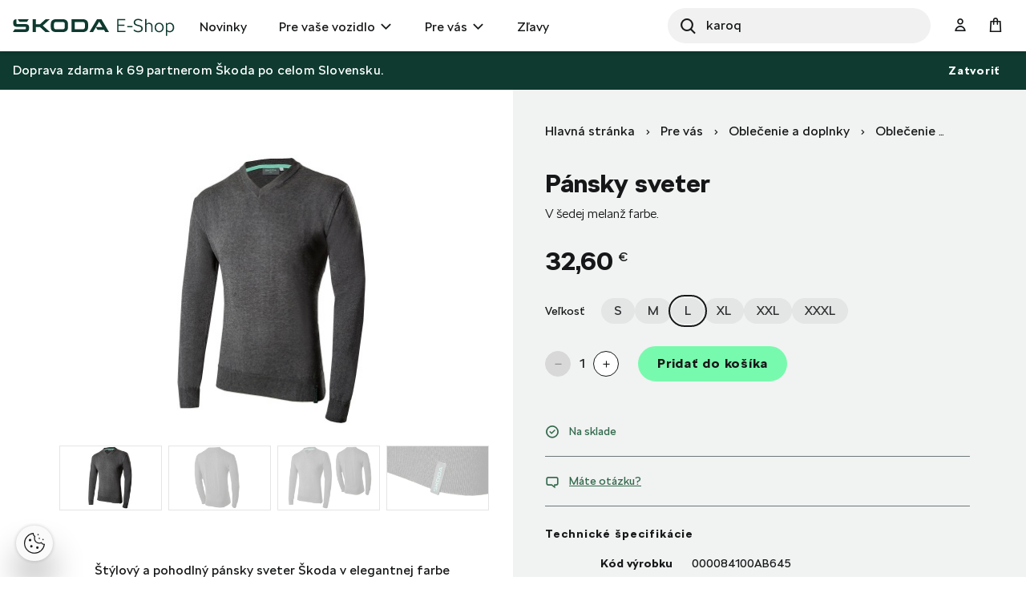

--- FILE ---
content_type: text/html;charset=UTF-8
request_url: https://eshop.skoda-auto.sk/sk_SK/pansky-sveter/p/000084100AB645
body_size: 15373
content:
<!DOCTYPE html>
<html lang="sk-SK">
<head prefix="og: https://ogp.me/ns#">
	<title>
        P&aacute;nsky sveter  | Oficiálny Škoda Auto E-shop</title>

	<meta name="format-detection" content="telephone=no" />
	<meta http-equiv="Content-Type" content="text/html; charset=utf-8"/>
	<meta http-equiv="X-UA-Compatible" content="IE=edge">
	<meta charset="utf-8">
	<meta name="viewport" content="width=device-width, initial-scale=1 ">

	<meta name="legal-entity-id" content="654">
	<script src="https://cross.skoda-auto.com/sdrive/endpoint.js?v=2"></script>
 	<script src="https://sdrive.azureedge.net/sdrive/zero-tracking.js"></script>
 	<style type="text/css">
 	#onetrust-pc-sdk.otPcCenter {
    max-height: 550px !important;
	}
 	</style>
	<meta name="keywords">
<meta name="description" content="V &scaron;edej melan&#382; farbe.">
<meta property="lb:id" content="000084100AB645">
<meta property="og:title" content="P&aacute;nsky sveter">
<meta property="og:description" content="V &scaron;edej melan&#382; farbe.">
<meta property="og:image" content="https://eshop.skoda-auto.sk:443/medias/sys_master/root/h8d/h65/9106399002654/PIC_000084100TAE645_1/PIC-000084100TAE645-1.jpg">
<meta name="twitter:title" content="P&aacute;nsky sveter">
<meta name="twitter:card" content="summary_large_image">
<meta name="twitter:description" content="V &scaron;edej melan&#382; farbe.">
<meta name="twitter:image" content="https://eshop.skoda-auto.sk:443/medias/sys_master/root/h8d/h65/9106399002654/PIC_000084100TAE645_1/PIC-000084100TAE645-1.jpg">
<meta name="robots" content="index,follow">
<link rel="canonical" href="https://eshop.skoda-auto.sk/sk_SK/pansky-sveter/p/000084100AB645" />
			<link rel="alternate" hreflang="x-default" href="https://eshop.skoda-auto.com" />
			<link rel="alternate" hreflang="cs-CZ" href="https://eshop.skoda-auto.cz/p/000084100AB645" />
                <link rel="alternate" hreflang="en-CZ" href="https://eshop.skoda-auto.cz/en_CZ/p/000084100AB645" />
                <link rel="alternate" hreflang="sk-SK" href="https://eshop.skoda-auto.sk/p/000084100AB645" />
                <link rel="alternate" hreflang="en-SK" href="https://eshop.skoda-auto.sk/en_SK/p/000084100AB645" />
                <link rel="alternate" hreflang="pl-PL" href="https://eshop.skoda-auto.com/pl_PL/p/000084100AB645" />
                <link rel="shortcut icon" type="image/x-icon" media="all" href="/_ui/responsive/theme-skoda/images/favicon.ico" />
		<link rel="stylesheet" type="text/css" media="all" href="/wro/all_responsive.css" />
		<link rel="stylesheet" type="text/css" media="all" href="/wro/skoda_responsive.css" />
		<link rel="stylesheet" type="text/css" media="all" href="/wro/addons_responsive.css" />
	<script>
	
	var skaGoogleTagManagerSettings = {
		dataLayer: 'dataLayer',
		containerId: 'GTM-TDTCG7C',
	};

	
	window[skaGoogleTagManagerSettings.dataLayer] = window[skaGoogleTagManagerSettings.dataLayer] || [];


	
	function gtag() {
		window[skaGoogleTagManagerSettings.dataLayer].push(arguments);
	}

	(function(w,d,s,l,i){w[l]=w[l]||[];w[l].push({'gtm.start':
		new Date().getTime(),event:'gtm.js'});var f=d.getElementsByTagName(s)[0],
		j=d.createElement(s),dl=l!='dataLayer'?'&l='+l:'';j.async=true;j.src=
		'https://www.googletagmanager.com/gtm.js?id='+i+dl;f.parentNode.insertBefore(j,f);
	})(window,document,'script',skaGoogleTagManagerSettings.dataLayer,skaGoogleTagManagerSettings.containerId);
</script>
<!--
  ~ /*
  ~  * Copyright (c) 2020 SAP SE or an SAP affiliate company. All rights reserved.
  ~  */
-->

<script src="/_ui/shared/js/analyticsmediator.js"></script>


<!-- Google Tag Manager Data Layer -->
<script>
  
    window.dataLayer = window.dataLayer || [];

    
  /*  window.addEventListener('load', function () {
      ACC.gtm.pushPageVisit({
        legalEntityId: '654',
        title: document.title,
        languageTag: 'sk-SK',
      });
    }, false); */
    var percentageObj = {};
    var percentagesArr = [25,50,75,100];
	window.addEventListener('scroll', function () {
		var scrollVal = this.scrollY;
	    for(var i =0; i<percentagesArr.length;i++){
	        var currentPercentage = percentagesArr[i];
	        var scrollPercentage = parseInt(((document.documentElement.scrollHeight - document.documentElement.clientHeight)/100) * currentPercentage);
	        if(scrollVal >= scrollPercentage && !window.percentageObj[scrollPercentage.toString()]){
	            ACC.gtm.ScrollPage(currentPercentage.toString()); 
	            window.percentageObj[scrollPercentage.toString()] = true;
	        };
	    };
     }, false);

    </script>
<!-- End Google Tag Manager Data Layer --><script type="application/ld+json">
    {
    "@context": "http://schema.org",
    "@type": "Product",
    "name": "Pánsky sveter",
    "image": "https://eshop.skoda-auto.sk/medias/sys_master/root/h8d/h65/9106399002654/PIC_000084100TAE645_1/PIC-000084100TAE645-1.jpg",
    "description": "Štýlový a pohodlný pánsky sveter Škoda v elegantnej farbe šedá melanž. Tento módny kúsok je ideálny na každodenné nosenie alebo ako súčasť vášho outfitu do práce či na voľný čas. Sveter je vyrobený z materiálov, ktoré zaisťujú dlhú životnosť a pohodlie. Logo Škoda je umiestnené na tkanom štítku cez dolný okraj svetra. Výstrih do V dodáva svetru moderný a elegantný vzhľad. Neutrálna šedá melanž farba umožňuje jednoduché kombinovanie s rôznymi outfitmi.",
    "url": "https://eshop.skoda-auto.sk/pansky-sveter/p/000084100AB645",
    "color": "Sivá melanž",
    "size": "L",
    "brand":"Škoda Auto a.s.",
    "offers": {
        "@type": "Offer",
        "price": "32.6",
        "priceCurrency": "EUR"
     }
    }
</script>





  

















<script>
      !function(R,e,g,f,o,r,m){f=R[f]=R[f]||function(x){(f.q=f.q||[]).push(
      x)};R=e.createElement(g);g=e.getElementsByTagName(g)[0];R.src='https'
      +'://app.regform.io/loader.js';R.defer=!0;g.parentNode.insertBefore(R
      ,g);f(o)}(window,document,'script','_frmk','4owlE7VQu7');
</script>

<script async src="https://scripts.luigisbox.tech/LBX-463420.js"></script>
</head>

<body class="page-productDetails pageType-ProductPage template-pages-product-productLayout2Page  smartedit-page-uid-productDetails smartedit-page-uuid-eyJpdGVtSWQiOiJwcm9kdWN0RGV0YWlscyIsImNhdGFsb2dJZCI6IlNrb2RhQ1pTS0NvbnRlbnRDYXRhbG9nIiwiY2F0YWxvZ1ZlcnNpb24iOiJPbmxpbmUifQ== smartedit-catalog-version-uuid-SkodaCZSKContentCatalog/Online  language-sk_SK">


<input type="hidden" id="dealerLinkTitle"/>
<div class="hidden">
<select id="dealer_list">
<option value="pickup_at_a_dealership"></option>
</select>
</div>
<input type="hidden" value="" id="selectDealerUrl"/>
<div id="pickupInfoTitle" class="display-none">
	<div class="pickupInfo-header">
		<div class="headline__wrapper">
			<span class="headline__back sko-icon sko-icon-beak-left js-back-to-dealers"></span>
			<span class="headline__inner">Vybrať predajcu na vyzdvihnutie</span>
			<span class="headline__inner-sub">Podrobnosti o partnerovi E-shopu</span>
		</div>
	</div>
</div>

<div id="popup_store_pickup_info_form" class="display-none">
	<div class="dealer-popup">
		<div class="dealer-popup__content-container clearfix">
			<div class="dealer-popup__loader hide">
				<i class="glyphicon glyphicon-repeat animation-spin dealer-popup__loader-icon"></i>
				<span class="dealer-popup__loader-label">
					Načítava sa...</span>
			</div>

			<div class="dealer-popup__content"></div>
		</div>

		<div class="dealer-popup__footer">
			<form id="command" name="setDeliveryAddressForm" class="dealer-popup__form" action="/sk_SK/pansky-sveter/p/000084100AB645" method="post"><input type="hidden" class="js-store-id" />

               <button type="button" class="btn btn-default btn--big dealer-popup__button-cancel js-pickup-cancel">
					Zrušiť</button>
			<div>
<input type="hidden" name="CSRFToken" value="937eac7f-faad-449c-a198-a72790433366" />
</div></form></div>
	</div>
	</div>

<script src="https://unpkg.com/react@17/umd/react.production.min.js"></script>
<script src="https://unpkg.com/react-dom@17/umd/react-dom.production.min.js"></script>
<noscript>
	<iframe src="https://www.googletagmanager.com/ns.html?id=GTM-TDTCG7C" height="0" width="0" style="display:none;visibility:hidden"></iframe>
</noscript>
<input type="hidden" id="legalEntityId" value="654"/>
    <input type="hidden" id="languageTag" value="sk-SK"/>

		<main data-currency-iso-code="EUR">
			<a href="#skip-to-content" class="skiptocontent" >text.skipToContent</a>
			<a href="#skiptonavigation" class="skiptonavigation" >text.skipToNavigation</a>

			<div class="yCmsContentSlot top-header-slot">
</div><header class="js-mainHeader header-sticky search-active">
	<div class="header-section-wrapper">

		<div class="logo-section">
			<div class="js-site-logo">
				<div class="yCmsComponent yComponentWrapper">
<div class="simple-banner banner__component--responsive">
    <a href="/sk_SK/" aria-label="Visit Å koda Eshop">
                <img class="js-responsive-image" data-media='{&#034;576&#034;:&#034;/medias/sys_master/images/hf0/h7d/9171544768542/logo-skoda/logo-skoda.svg&#034;,&#034;768&#034;:&#034;/medias/sys_master/images/h9b/h7a/9171544670238/logo-skoda/logo-skoda.svg&#034;,&#034;1024&#034;:&#034;/medias/sys_master/images/h30/h7a/9171544637470/logo-skoda/logo-skoda.svg&#034;,&#034;1200&#034;:&#034;/medias/sys_master/images/hd9/h79/9171544604702/logo-skoda/logo-skoda.svg&#034;}' title=""
                     alt='' style="">
            </a>
        </div></div></div>
		</div>

		<div class="header-main-menu-section">
			<nav class="main-menu-wrapper js-main-menu" role="navigation">
        <ul class="main-menu-list js-offcanvas-links">
            <li id="cmsitem_00046003" class=" ">

                    <div class="nav__primary-link" >
                        <a href="/sk_SK/new-items/c/NEWS" title="Novinky">Novinky</a></div>

                    </li>
            <li id="ForYourCarNode" class="nav__links--primary-has__sub js-enquire-has-sub ">

                    <div class="nav__primary-link" data-dropdown-class="js-dropdown-ForYourCarNode" data-dropdown-desktop-only>
                        <a href="/sk_SK/autodoplnky/c/forYourCar" title="Pre vaše vozidlo">Pre vaše vozidlo</a></div>

                    <div class="sub-navigation-section column-1 js-dropdown-ForYourCarNode">
                                    <ul class="sub-navigation-list ">
                                        <div class="sub-navigation-columns">
                                            <div class="desktop-column-left js-desktop-column-left">
                                                <li class="yCmsComponent nav__link--secondary ">
<a href="/sk_SK/vnutorna-vybava-vozidla/c/interiorAccessories" class="link-with-thumbnail "><img src="/medias/sys_master/images/h18/had/9130398744606/vnitrni_vybava/vnitrni-vybava.webp" alt="vnitrni_vybava.webp" class="link-with-thumbnail--thumbnail" /><span class="link-with-thumbnail--heading">Vnútorná výbava</span><span class="link-with-thumbnail--description">Detské sedačky, Hudba &amp; komunikácia, Batožinový priestor</span></a></li><li class="yCmsComponent nav__link--secondary ">
<a href="/sk_SK/vonkajsia-vybava-vozidla/c/exteriorAccessories" class="link-with-thumbnail "><img src="/medias/sys_master/images/h59/ha9/9130398875678/vnejsi_vybava/vnejsi-vybava.webp" alt="vnejsi_vybava.webp" class="link-with-thumbnail--thumbnail" /><span class="link-with-thumbnail--heading">Vonkajšia výbava</span><span class="link-with-thumbnail--description">Dekoratívne doplnky, Doplnky pre prepravu, Bezpečnosť a ochrana</span></a></li><li class="yCmsComponent nav__link--secondary ">
<a href="/sk_SK/starostlivost-o-vozidlo/c/carCare" class="link-with-thumbnail "><img src="/medias/sys_master/images/h47/ha6/9130398941214/pece_o_vuz/pece-o-vuz.webp" alt="pece_o_vuz.webp" class="link-with-thumbnail--thumbnail" /><span class="link-with-thumbnail--heading">Starostlivosť o vozidlo</span><span class="link-with-thumbnail--description">Autobatérie, Bezpečnostná výbava, Lakové ceruzky a spreje</span></a></li><li class="yCmsComponent nav__link--secondary ">
<a href="/sk_SK/kolesa-a-disky/c/wheelsAndRims" class="link-with-thumbnail "><img src="/medias/sys_master/images/hdd/h5a/9130399072286/disky_komplety/disky-komplety.webp" alt="disky_komplety.webp" class="link-with-thumbnail--thumbnail" /><span class="link-with-thumbnail--heading">Kolesá a disky</span><span class="link-with-thumbnail--description">Zimné a letné kompletné kolesá, Príslušenstvo ku kolesám</span></a></li><li class="yCmsComponent nav__link--secondary ">
<a href="/sk_SK/kozmetika-a-kvapaliny/c/carCosmeticsAndLiquids" class="link-with-thumbnail "><img src="/medias/sys_master/images/hce/h54/9130399203358/kosmetika/kosmetika.webp" alt="kosmetika.webp" class="link-with-thumbnail--thumbnail" /><span class="link-with-thumbnail--heading">Kozmetika a kvapaliny</span><span class="link-with-thumbnail--description">Vnútorné a vonkajšie čistiace prostriedky</span></a></li><li class="yCmsComponent nav__link--secondary ">
<a href="/sk_SK/c/forYourCar?q&#61;%3AscoreDesc%3AmarketingCategory%3AOffer2_SK" class="link-icon ">Pripravte sa na sezónu</a></li><li class="yCmsComponent nav__link--secondary ">
<a href="/sk_SK/c/forYourCar?q&#61;%3AscoreDesc%3AmarketingCategory%3AOffer1_SK" class="link-icon ">Vyberte si zo širokej škály kvalitných autobatérií</a></li><li class="yCmsComponent nav__link--secondary ">
<a href="/sk_SK/c/forYourCar?q&#61;%3AscoreDesc%3AmarketingCategory%3AOffer3_SK" class="link-icon ">Štýlové a odolné hliníkové disky</a></li><li class="yCmsComponent nav__link--secondary ">
<a href="/sk_SK/e-mobility/c/E_MOBILITA" class="link-with-thumbnail "><img src="/medias/sys_master/images/h0f/h51/9130399334430/e-mobilita/e-mobilita.webp" alt="e-mobilita.webp" class="link-with-thumbnail--thumbnail" /><span class="link-with-thumbnail--heading">E-Mobilita</span><span class="link-with-thumbnail--description">Wallboxy, nabíjacie káble, tašky na káble</span></a></li></div>
                                            <div class="desktop-column-right js-desktop-column-right"></div>
                                        </div>
                                    </ul>
                                </div>
                            </li>
            <li id="ForYouNode" class="nav__links--primary-has__sub js-enquire-has-sub ">

                    <div class="nav__primary-link" data-dropdown-class="js-dropdown-ForYouNode" data-dropdown-desktop-only>
                        <a href="/sk_SK/pre-vas/c/forYou" title="Pre vás">Pre vás</a></div>

                    <div class="sub-navigation-section column-1 js-dropdown-ForYouNode">
                                    <ul class="sub-navigation-list ">
                                        <div class="sub-navigation-columns">
                                            <div class="desktop-column-left js-desktop-column-left">
                                                <li class="yCmsComponent nav__link--secondary ">
<a href="/sk_SK/skoda-cycling/c/skodaCycling" class="link-with-thumbnail "><img src="/medias/sys_master/images/he8/h3a/9130401300510/cyklistika/cyklistika.webp" alt="cyklistika.webp" class="link-with-thumbnail--thumbnail" /><span class="link-with-thumbnail--heading">Cyklistika</span><span class="link-with-thumbnail--description">Bicykle, Cyklo doplnky, Cyklo oblečenie</span></a></li><li class="yCmsComponent nav__link--secondary ">
<a href="/sk_SK/oblecenie-a-doplnky/c/fashionAndBags" class="link-with-thumbnail "><img src="/medias/sys_master/images/ha7/h3e/9130401431582/obleceni_doplnky/obleceni-doplnky.webp" alt="obleceni_doplnky.webp" class="link-with-thumbnail--thumbnail" /><span class="link-with-thumbnail--heading">Oblečenie a doplnky</span><span class="link-with-thumbnail--description">Oblečenie, Tašky, Doplnky, Hodinky</span></a></li><li class="yCmsComponent nav__link--secondary ">
<a href="/sk_SK/darcekove-predmety/c/giftsAndMerchandise" class="link-with-thumbnail "><img src="/medias/sys_master/images/h56/h3f/9130401497118/darkove_predmety/darkove-predmety.webp" alt="darkove_predmety.webp" class="link-with-thumbnail--thumbnail" /><span class="link-with-thumbnail--heading">Darčekové predmety</span><span class="link-with-thumbnail--description">Hokej, Hrnčeky a poháre, Motorsport, Voľný čas, Pre deti</span></a></li><li class="yCmsComponent nav__link--secondary ">
<a href="/sk_SK/modely-aut/c/carModels" class="link-with-thumbnail "><img src="/medias/sys_master/images/h67/h42/9130401562654/modely_aut2/modely-aut2.webp" alt="modely_aut2.webp" class="link-with-thumbnail--thumbnail" /><span class="link-with-thumbnail--heading">Modely áut</span><span class="link-with-thumbnail--description">Retro modely, Súčasné modely</span></a></li><li class="yCmsComponent nav__link--secondary ">
<a href="/sk_SK/motorsport/c/motorsport" class="link-with-thumbnail "><img src="/medias/sys_master/images/h65/h45/9130401628190/motorsport/motorsport.webp" alt="motorsport.webp" class="link-with-thumbnail--thumbnail" /><span class="link-with-thumbnail--heading">Motorsport</span><span class="link-with-thumbnail--description">Oblečenie, Miniatúry vozidel R5, Hodinky</span></a></li></div>
                                            <div class="desktop-column-right js-desktop-column-right"></div>
                                        </div>
                                    </ul>
                                </div>
                            </li>
            <li id="cmsitem_00044002" class=" ">

                    <div class="nav__primary-link" >
                        </div>

                    </li>
            <li id="cmsitem_00047003" class=" ">

                    <div class="nav__primary-link" >
                        <a href="/sk_SK/vypredaj/c/DiscountSK" class="link-icon ">Zľavy</a></div>

                    </li>
            <li id="cmsitem_00063002" class=" ">

                    <div class="nav__primary-link" >
                        </div>

                    </li>
            </ul>
	</nav>
</div>

		 <div id="site-search-section" class="js-site-search-section site-search-section site-search is-active" data-suggestion-title="Produkty">	<div class="yCmsComponent">
<div class="ui-front">
	<form name="search_form_SearchBoxComponent" method="get"
		action="/sk_SK/search/">
		<div class="input-group">
			<button class="header-search-button js_search_button" aria-label="Search" type="submit">
                    <div class="sko-icon sko-icon-search" aria-hidden="true"></div>
                    <span class="sr-only">Search</span>
                </button>

			<label for="js-site-search-input" class="sr-only">Search</label>
				<input type="text" id="js-site-search-input"
					class="lbx-searchbox form-control js-site-search-input" name="text" value=""
                    maxlength="100" placeholder="Hľadať"
					data-options="{
						&#034;autocompleteUrl&#034; : &#034;/sk_SK/search/autocomplete/SearchBoxComponent&#034;,
						&#034;minCharactersBeforeRequest&#034; : &#034;3&#034;,
						&#034;waitTimeBeforeRequest&#034; : &#034;500&#034;,
						&#034;displayProductImages&#034; : &#034;true&#034;
					}"
					data-show-more-btn-label="Zobraziť viac výsledkov"
					data-lb-init="true"
                    autocomplete="off"
                    style="border-radius: 50px;">
			<div class="search-close-btn js-search-close-btn">
			    <button>
			        <div class="sko-icon sko-icon-cross"></div>
			    </button>
			</div>
		</div>
	</form>

</div>
</div></div>

		<div class="head-account-section">
			<ul>
				<li>
						<div class="user-button user-button--hide-dropdown-mobile">
		<a href="/sk_SK/login" class="user-button__trigger" aria-label="User Login Button" >
			<span class="sko-icon sko-icon-user-empty"></span>
			<span class="user-button__name">
				Prihlásiť sa</span>
		</a>
	</div>
</li>

				</ul>
		</div>

		<div class="cart-button-section">
			<div class="yCmsContentSlot miniCartSlot componentContainer mobile__nav__row--table">
<div class="yCmsComponent mobile__nav__row--table-cell">
<div class="nav-cart minicart-link">
	<a href="/sk_SK/cart"
		data-dropdown-class="js-mini-cart-container"
		data-dropdown-ajax="/sk_SK/cart/rollover/MiniCartComponent"
    	data-mini-cart-refresh-url="/sk_SK/cart/miniCart/SUBTOTAL"
    	class="minicart-link__button js-mini-cart-link" aria-label="Mini cart" >
    	<span class="minicart-link__icon sko-icon sko-icon-cart"></span>
    	<span class="minicart-link__label">Košík</span>
    	<span class="minicart-link__count js-minicart-count"></span>
    </a>
	<div class="minicart-link__popup js-mini-cart-container mini-cart-container"></div>
</div>
</div></div></div>

		<div class="mobile-menu-button-section">
			<button class="js-mobile-menu-button" data-dropdown-class="js-main-menu" data-dropdown-mobile-and-tablet-only
					type="button" aria-label="menu">
				<div class="sko-icon sko-icon-hamburger"></div>
			</button>
		</div>

	</div>

	<div class="hidden-lg">
		<div class="js-mini-cart-container mini-cart-container">
			<!-- Content of this div will be added by JS on AJAX request. -->
		</div>
	</div>

	<div class="hidden-lg">
		<div class="user-button user-button--hide-trigger">
		<a href="/sk_SK/login" class="user-button__trigger" aria-label="User Login Button" >
			<span class="sko-icon sko-icon-user-empty"></span>
			<span class="user-button__name">
				Prihlásiť sa</span>
		</a>
	</div>
</div>
</header>

<span id="skip-to-content"></span>

		
			<div class="main__inner-wrapper js-main-inner-wrapper " id="lbx-wrapper">
				<div class="main__notifications">
						<div class="notification-bar js-notification-bar" data-id="cmsitem_00031001">
        <div class="notification-bar__message">
            <p>
                Doprava zdarma k 69 partnerom Škoda po celom Slovensku.</p>
        </div>
        <button type="button" class="notification-bar__close-button js-notification-bar-close">
            Zatvoriť</button>
    </div></div>
				<div class="main__content">
					<div class="product-details"  data-analytics-price="32.6" data-analytics-id="000084100AB645" data-analytics-name="Men&#039;s Pullover"
	 data-analytics-category="Sweatshirts &amp; Sweaters" data-analytics-variant="L" data-analytics-category-label="Clothing &amp; Accessories - Clothes - Sweatshirts &amp; Sweaters"/>
	<div class="container">
		<div class="global-alerts-container">
			<div class="global-alerts">
	<div class='alert alert--confirmation alert--confirmation--ajax alert--dismissable getAccAlert js-alert-confirmation js-dismissable hidden'>
    	<button class='alert__close closeAccAlert' aria-hidden='true' data-dismiss='alert' type='button'>
    		Zatvoriť</button>
    	<div class='alert__content'>
    		<div class='alert__icon'></div>
    		<div class='alert__message a'>
    			    Množstvo výrobkov bolo aktualizované.</div>
    	    </div>
    </div>

    <div class='alert alert--error alert--error--ajax alert--dismissable getAccAlert js-alert-error js-dismissable hidden'>
    	<button class='alert__close closeAccAlert' aria-hidden='true' data-dismiss='alert' type='button'>
    		Zatvoriť</button>
    	<div class='alert__content'>
    		<div class='alert__icon'></div>
    		<div class='alert__message'>
    			Množstvo produktu pridaného do košíka bolo znížené na základe aktuálnych skladových zásob.</div>
    	</div>
    </div>
</div>
</div>
		<div class="row">
			<div class="col-lg-6 col-xs-12 product-details__header-container">
				<div class="yCmsContentSlot page-details__breadcrumbs">
<div class="yCmsComponent yComponentWrapper page-details__breadcrumbs-component">
<div class="breadcrumb-section">
		<ol class="breadcrumb">
	<li>
		<a href="/sk_SK/">Hlavná stránka</a>
	</li>

	<!-- Root Category to be hidden -->
            <li>
					<a href="/sk_SK/pre-vas/c/forYou">Pre vás</a>
				</li>
			<li>
					<a href="/sk_SK/oblecenie-a-doplnky/c/fashionAndBags">Oblečenie a doplnky</a>
				</li>
			<li>
					<a href="/sk_SK/oblecenie/c/clothes">Oblečenie</a>
				</li>
			<li>
					<a href="/sk_SK/mikiny-a-svetre/c/SWEATSHIRTS_SWEATERS">Mikiny a svetre</a>
				</li>
			<li class="active">Pánsky sveter</li>
			</ol>
</div>
</div></div><h1 class="product-details__title page-title js-product-title">
					Pánsky sveter</h1>
				<div class="product-details__summary">V šedej melanž farbe.</div>
				</div>
			<div class="col-lg-6 col-xs-12 product-details__description-container">
				<div class="image-gallery js-gallery">
	<div class="carousel image-gallery__image js-gallery-image" data-close-label="Zavrieť">
		<div class="item">
						<div>
							<img class="lazyOwl image-gallery__img-pdp" data-src="/medias/sys_master/root/h8d/h65/9106399002654/PIC_000084100TAE645_1/PIC-000084100TAE645-1.jpg"
								 data-zoom-image="/medias/sys_master/root/h49/hb0/9106398937118/ORIG_000084100TAE645_1/ORIG-000084100TAE645-1.jpg"
								 alt="Pánsky sveter" >
							<img class="lazyOwl image-gallery__img-cbox" data-src="/medias/sys_master/root/h49/hb0/9106398937118/ORIG_000084100TAE645_1/ORIG-000084100TAE645-1.jpg"
								 data-zoom-image="/medias/sys_master/root/h49/hb0/9106398937118/ORIG_000084100TAE645_1/ORIG-000084100TAE645-1.jpg"
								 alt="Pánsky sveter" >
						</div>
					</div>
				<div class="item">
						<div>
							<img class="lazyOwl image-gallery__img-pdp" data-src="/medias/sys_master/root/h0e/h5e/9106399264798/PIC_000084100TAE645_2/PIC-000084100TAE645-2.jpg"
								 data-zoom-image="/medias/sys_master/root/hce/h61/9106399133726/ORIG_000084100TAE645_2/ORIG-000084100TAE645-2.jpg"
								 alt="Pánsky sveter" >
							<img class="lazyOwl image-gallery__img-cbox" data-src="/medias/sys_master/root/hce/h61/9106399133726/ORIG_000084100TAE645_2/ORIG-000084100TAE645-2.jpg"
								 data-zoom-image="/medias/sys_master/root/hce/h61/9106399133726/ORIG_000084100TAE645_2/ORIG-000084100TAE645-2.jpg"
								 alt="Pánsky sveter" >
						</div>
					</div>
				<div class="item">
						<div>
							<img class="lazyOwl image-gallery__img-pdp" data-src="/medias/sys_master/root/h40/h54/9106399526942/PIC_000084100TAE645_3/PIC-000084100TAE645-3.jpg"
								 data-zoom-image="/medias/sys_master/root/h3e/h57/9106399461406/ORIG_000084100TAE645_3/ORIG-000084100TAE645-3.jpg"
								 alt="Pánsky sveter" >
							<img class="lazyOwl image-gallery__img-cbox" data-src="/medias/sys_master/root/h3e/h57/9106399461406/ORIG_000084100TAE645_3/ORIG-000084100TAE645-3.jpg"
								 data-zoom-image="/medias/sys_master/root/h3e/h57/9106399461406/ORIG_000084100TAE645_3/ORIG-000084100TAE645-3.jpg"
								 alt="Pánsky sveter" >
						</div>
					</div>
				<div class="item">
						<div>
							<img class="lazyOwl image-gallery__img-pdp" data-src="/medias/sys_master/root/hc1/h4c/9106399789086/PIC_000084100TAE645_4/PIC-000084100TAE645-4.jpg"
								 data-zoom-image="/medias/sys_master/root/h70/h4d/9106399723550/ORIG_000084100TAE645_4/ORIG-000084100TAE645-4.jpg"
								 alt="Pánsky sveter" >
							<img class="lazyOwl image-gallery__img-cbox" data-src="/medias/sys_master/root/h70/h4d/9106399723550/ORIG_000084100TAE645_4/ORIG-000084100TAE645-4.jpg"
								 data-zoom-image="/medias/sys_master/root/h70/h4d/9106399723550/ORIG_000084100TAE645_4/ORIG-000084100TAE645-4.jpg"
								 alt="Pánsky sveter" >
						</div>
					</div>
				</div>
	<div class="image-gallery__thumbnails js-gallery-thumbnails ">

	<a href="#" class="image-gallery__thumbnail-item item">
							<div>
								<img class="lazyOwl" data-src="/medias/sys_master/root/hde/h64/9106399068190/TN_000084100TAE645_1/TN-000084100TAE645-1.jpg" alt="Pánsky sveter">
							</div>
						</a>
					<a href="#" class="image-gallery__thumbnail-item item">
							<div>
								<img class="lazyOwl" data-src="/medias/sys_master/root/hfd/h5a/9106399330334/TN_000084100TAE645_2/TN-000084100TAE645-2.jpg" alt="Pánsky sveter">
							</div>
						</a>
					<a href="#" class="image-gallery__thumbnail-item item" data-images-more="+1 viac">
							<div>
								<img class="lazyOwl" data-src="/medias/sys_master/root/h7f/h53/9106399592478/TN_000084100TAE645_3/TN-000084100TAE645-3.jpg" alt="Pánsky sveter">
							</div>
						</a>
					<a href="#" class="image-gallery__thumbnail-item item">
							<div>
								<img class="lazyOwl" data-src="/medias/sys_master/root/h9f/h46/9106399920158/TN_000084100TAE645_4/TN-000084100TAE645-4.jpg" alt="Pánsky sveter">
							</div>
						</a>
					</div>
</div>
<div class="product-details__description content-hidden js-product-details-description">
						<div class="product-details__description-short">
											<p>Štýlový a pohodlný pánsky sveter Škoda v elegantnej farbe šedá melanž. Tento módny kúsok je ideálny na každodenné nosenie alebo ako súčasť vášho outfitu do práce či na voľný čas.</p>
<p>Sveter je vyrobený z m&#8230;&nbsp;
									<span class="btn btn-simple js-product-details-description-more">
										Zobraziť viac</span></p></div>
										<div class="product-details__description-full">
											<p>Štýlový a pohodlný pánsky sveter Škoda v elegantnej farbe šedá melanž. Tento módny kúsok je ideálny na každodenné nosenie alebo ako súčasť vášho outfitu do práce či na voľný čas.</p>
<p>Sveter je vyrobený z materiálov, ktoré zaisťujú dlhú životnosť a pohodlie. Logo Škoda je umiestnené na tkanom štítku cez dolný okraj svetra.</p>
<p>Výstrih do V dodáva svetru moderný a elegantný vzhľad. Neutrálna šedá melanž farba umožňuje jednoduché kombinovanie s rôznymi outfitmi.<br />
 <span class="btn btn-simple hidden js-product-details-description-less">
										Zobraziť menej</span></p></div>
									</div>
				<div class="product-details__badges">
					










</div>

				</div>

			<div class="col-lg-6 col-xs-12 product-details__details-container">
				<div class="product-details__cart-group">
					<div class="product-details__price-wrapper">
						<div class="product-details__price">
    <span class="price-without-discount">32,60</span>
            <span class="product-details__price-currency">€</span>
        </div>
</div>
					<div class="yCmsContentSlot page-details__variants-select-wrapper">
<div class="yCmsComponent yComponentWrapper product-details__variants-select">
<div class="product-variants-selector">
		<div class="product-variants-selector__attribute">
				<div class="product-variants-selector__attribute-name">
						Veľkosť</div>
				<div class="product-variants-selector__attribute-values-list chips">
					<a href="/sk_SK/pansky-sveter/p/000084100T+645" class="product-variants-selector__attribute-value chip">
							<span>
								S</span>
							</a>
					<a href="/sk_SK/pansky-sveter/p/000084100AA645" class="product-variants-selector__attribute-value chip">
							<span>
								M</span>
							</a>
					<a href="/sk_SK/pansky-sveter/p/000084100AB645" class="product-variants-selector__attribute-value chip chip--active">
							<span>
								L</span>
							</a>
					<a href="/sk_SK/pansky-sveter/p/000084100AC645" class="product-variants-selector__attribute-value chip">
							<span>
								XL</span>
							</a>
					<a href="/sk_SK/pansky-sveter/p/000084100AD645" class="product-variants-selector__attribute-value chip">
							<span>
								XXL</span>
							</a>
					<a href="/sk_SK/pansky-sveter/p/000084100AE645" class="product-variants-selector__attribute-value chip">
							<span>
								XXXL</span>
							</a>
					</div>
			</div>
		</div>
</div></div><div class="yCmsContentSlot product-details__add-to-cart-wrapper">
<div class="yCmsComponent yComponentWrapper product-details__add-to-cart">
<div class="addtocart-component ">
	<div class="qty-selector input-group js-qty-selector">
			<input type="hidden" maxlength="3" class="form-control js-qty-selector-input" size="1" value="1"
            			    data-max="506"
            			    data-min="1" name="pdpAddtoCartInput"  id="pdpAddtoCartInput" />
			<button class="btn btn-default btn-circle btn--quantity btn-circle--normal js-qty-selector-minus" aria-label="minus" type="button" disabled=&#039;disabled&#039; ><span class="sko-icon sko-icon-minus" aria-hidden="true" ></span></button>
			<span class="addtocart-component__count js-qty-selector-count">1</span>
			<button class="btn btn-default btn-circle btn--quantity btn-circle--normal js-qty-selector-plus" aria-label="plus" type="button" ><span class="sko-icon sko-icon-plus" aria-hidden="true"></span></button>
		</div>
	<div class="actions">
		<div class="AddToCart-AddToCartAction" data-index="1" class="">
			<div id="addToCartTitle" class="display-none">
	Pridané do košíka</div>







  <form id="configureForm" class="configure_form" action="/sk_SK/pansky-sveter/p/000084100AB645/configuratorPage/" method="post"><input type="hidden" maxlength="3" size="1" id="qty" name="qty" class="qty js-qty-selector-input" value="1">
<input type="hidden" name="productCodePost" value="000084100AB645"/>

 <input type="hidden" name="bundleProduct" value="false"/>
<div>
<input type="hidden" name="CSRFToken" value="937eac7f-faad-449c-a198-a72790433366" />
</div></form><form id="addToCartForm" class="add_to_cart_form" action="/sk_SK/cart/add" method="post"><input type="hidden" maxlength="3" size="1" id="qty" name="qty" class="qty js-qty-selector-input" value="1">
<input type="hidden" name="productCodePost" value="000084100AB645"/>

 <input type="hidden" name="bundleProduct" value="false"/>
<button id="addToCartButton"
                data-action="buy"
                type="submit"
                class="btn btn-primary btn--big btn-block js-add-to-cart js-enable-btn add-to-cart__submit-element"
                disabled="disabled">
                    Pridať do košíka</button>
            <div>
<input type="hidden" name="CSRFToken" value="937eac7f-faad-449c-a198-a72790433366" />
</div></form></div>
	</div>
</div>
</div></div></div>
				<br/>
                










    
        
        
    
    



    


<div class="product-details__status-group">
    <div class="product-details__status-item product-details__status-item--available">
        
            
                <span class="sko-icon sko-icon-checkmark-circle"></span>Na sklade
            
            
            
            
            
        
    </div>
</div>
<div class="product-details__question">
					<a href="#" class="product-details__question-link js-product-question"
					   data-product-code="000084100AB645"
					   data-product-question-title="Odoslať otázku">
						<span class="sko-icon sko-icon-bubbles"></span>
						Máte otázku?</a>
					












<div class="display-none" id="product-question-popup">
    

    <div class="product-question-popup">
        <form id="questionForm" class="js-form-with-flexible-label js-product-question-form" action="/sk_SK/pansky-sveter/p/000084100AB645" method="post">
            <div class="product-question-popup__form">
                <input id="success-message" type="hidden" value="Vaša správa bola úspešne odoslaná">
                <input id="productCode" name="productCode" type="hidden" value="000084100AB645">

                
                    <div class="form-group">
				<div class="text-field-flexible ">
			<input id="question.fullName" name="fullName" class="text form-control text-field-flexible__input js-input-flexible-label" onkeypress="phoneMaxlength()" onfocus="trimEmail()" type="text" value=""/><label class="text-field-flexible__label">Meno</label>
		</div>

	</div>
		<script>

function phoneMaxlength(){
    let f = document.getElementById(document.querySelector('input[id^="address.firstName"]').id);
    	if(f != null ){
    	 f.maxLength = 20;
    	}
    	$("input[name*='Form.firstName']").each(function() {
          this.maxLength = 20;
        });
    let l = document.getElementById(document.querySelector('input[id^="address.surname"]').id);
        	if(l != null ){
        	 l.maxLength = 20;
        	}
        	$("input[name*='Form.lastName']").each(function() {
              this.maxLength = 20;
            });
}
function trimEmail() {
	let x = document.getElementById('address.email');
	if(x != null ){
		x.value = x.value.trim();
	}
}
</script>

                    <div class="form-group">
				<div class="text-field-flexible ">
			<input id="question.email" name="email" class="text form-control text-field-flexible__input js-input-flexible-label" onkeypress="phoneMaxlength()" onfocus="trimEmail()" type="text" value=""/><label class="text-field-flexible__label">E-mailová adresa</label>
		</div>

	</div>
		<script>

function phoneMaxlength(){
    let f = document.getElementById(document.querySelector('input[id^="address.firstName"]').id);
    	if(f != null ){
    	 f.maxLength = 20;
    	}
    	$("input[name*='Form.firstName']").each(function() {
          this.maxLength = 20;
        });
    let l = document.getElementById(document.querySelector('input[id^="address.surname"]').id);
        	if(l != null ){
        	 l.maxLength = 20;
        	}
        	$("input[name*='Form.lastName']").each(function() {
              this.maxLength = 20;
            });
}
function trimEmail() {
	let x = document.getElementById('address.email');
	if(x != null ){
		x.value = x.value.trim();
	}
}
</script>

                

                



                

                <div class="form-group">
				<label class="text-field__label" for="question.textMessage">
            Vaša otázka<span class="skip"></span>
        </label>
    <textarea id="question.textMessage" name="textMessage" class="form-control text-field__input">
</textarea></div>
		

                <div class="has-error"><span class="help-block js-product-question-form-recaptcha-message"></span></div>
            </div>

            <p class="product-question-popup__disclaimer">
                Tento formulár je chránený službou reCAPTCHA a vzťahujú sa na neho <a href="https://policies.google.com/privacy" target="_blank" rel="noopener noreferrer">Zásady ochrany súkromia</a> a <a href="https://policies.google.com/terms" target="_blank" rel="noopener noreferrer">zmluvné podmienky</a> spoločnosti Google.
            </p>

            <div class="product-question-popup__actions">
                <button type="submit" class="btn btn-primary btn--big btn-block product-question-popup__submit-button js-product-question-form-submit">
                    Odoslať otázku
                </button>

                <button type="button" class="btn btn-default btn--big btn-block product-question-popup__cancel-button js-product-question-form-cancel">
                    Zrušiť
                </button>
            </div>
        <div>
<input type="hidden" name="CSRFToken" value="937eac7f-faad-449c-a198-a72790433366" />
</div></form>
    </div>

</div></div>

				<div class="yCmsContentSlot product-details__cross-selling-slot">
<div class="yCmsComponent yComponentWrapper product-details__cross-selling-component">
</div><div class="yCmsComponent yComponentWrapper product-details__cross-selling-component">
<div class="product-details__attribute product-details__attribute--specification">
	<h2 class="product-details__attribute-title">Technické špecifikácie</h2>
	<dl class="product-details__attribute-specification">
		<dt class="product-details__attribute-specification-caption">
	Kód výrobku</dt>
<dd class="product-details__attribute-specification-value">
	000084100AB645</dd>
<dt class="product-details__attribute-specification-caption">
	Farba</dt>
<dd class="product-details__attribute-specification-value">
	<span>
						Sivá melanž</span>
			</dd>

<dt class="product-details__attribute-specification-caption">
	Materiál</dt>
<dd class="product-details__attribute-specification-value">
	<span>
						50% Akryl</span>
			<br/><span>
						50% Bavlna</span>
			</dd>

<dt class="product-details__attribute-specification-caption">
	Veľkosť</dt>
<dd class="product-details__attribute-specification-value">
	<span>
						L</span>
			</dd>

<dt class="product-details__attribute-specification-caption">
	Určené pre</dt>
<dd class="product-details__attribute-specification-value">
	<span>
						Pánov</span>
			</dd>

<dt class="product-details__attribute-specification-caption">
	Hmotnosť</dt>
<dd class="product-details__attribute-specification-value">
	<span>
						325</span>
			g</dd>

</dl>
</div>
</div></div><div class="product-details__attribute">
                        <h2 class="product-details__attribute-title">
                            Výrobca</h2>
                        <div class="product-details__manufacturer-info">
                            <div>
                                <div class="manufacturer-line">Škoda Auto a.s.</div>
                                <div class="manufacturer-line">Tř. Václava Klementa 869</div>
                                <div class="manufacturer-line">293 01, Mladá Boleslav</div>
                                <div class="manufacturer-line">Česká republika</div>
                                </div>
                        </div>
                    </div>
                <div class="product-details__attribute">
						<h2 class="product-details__attribute-title">Na stiahnutie</h2>
						<ul class="product-details__downloads">
							<li>
									<a href="/medias/sys_master/root/h3e/h9b/9106402344990/000084100TAE645_SK/000084100TAE645-SK.pdf" download>
										<span class="sko-icon sko-icon-download"></span>Veľkostná tabuľka</a>
								</li>
							</ul>
					</div>
				</div>
		</div>
	</div>
</div>
<div id="pickupTitle" class="display-none">
	<div class="pickup-header">
		<div class="headline__wrapper">
			<span class="headline__inner">ŠKODA Partners</span>
				</div>
	</div>
</div>

<div id="popup_store_pickup_form" class="display-none">
	<div class="dealer-popup">
		<div class="dealer-popup__content-container clearfix">
			<div class="dealer-popup__loader hide">
				<i class="glyphicon glyphicon-repeat animation-spin dealer-popup__loader-icon"></i>
				<span class="dealer-popup__loader-label">
					Načítava sa...</span>
			</div>

			<div class="dealer-popup__content"></div>
		</div>

		<div class="dealer-popup__footer">
			<button type="button" class="btn btn-default dealer-popup__button-cancel js-pickup-cancel">
						Zatvoriť</button>
				</div>
	</div>
	</div>

<script src="https://unpkg.com/react@17/umd/react.production.min.js"></script>
<script src="https://unpkg.com/react-dom@17/umd/react-dom.production.min.js"></script>





<div class="display-none" id="product-delivery-options-popup">
    <h3 class="display-none js-product-delivery-options-title">
        Možnosti dopravy
    </h3>

    <div class="product-delivery-options-popup">
        <div class="product-delivery-options-popup__content">
            <div class="yCmsContentSlot product-details__delivery-options-slot">

                <div class="yCmsComponent">
<div class="content"><p>Doprava zdarma pre objednávky nad 40 EUR.</p>
<p>Dostupné možnosti doručenia v prípade, že tento produkt pridáte do košíka. Pridaním iného produktu do košíka sa možnosti doručenia môžu zmeniť.</p></div></div>
            
                <div class="yCmsComponent">
<div class="content"><table>  <tr>    <th>Spôsob dopravy</th>    <th>Typický termín dodania</th>    <th>Cena</th>  </tr>  <tr>    <td>DPD</td>    <td>2-3 pracovné dni</td>    <td>5 EUR</td>  </tr>  <tr>    <td>DPD/Geis</td>    <td>2-3 pracovné dni</td>    <td>5 EUR</td>  </tr>  <tr>    <td>Doručenie na adresu - Packeta</td>    <td>2-3 pracovné dni</td>    <td>5 EUR</td>  </tr></table></div></div>
            </div>
        </div>
        <div class="product-delivery-options-popup__actions">
            <button type="button" class="btn btn-default product-delivery-options-popup__cancel-button js-product-delivery-options-close">
                Zatvoriť
            </button>
        </div>
    </div>
</div>
</div>

				<div class="main__bottom">
						<div class="container">
							<div class="lbx-itemdetail-alternatives" id="lbx-itemdetail-alternatives"></div>
    <div class="lbx-itemdetail-complements" id="lbx-itemdetail-complements"></div>
    <div class="lbx-itemdetail-lastseen" id="lbx-itemdetail-lastseen"></div>
	<!--<div class="yCmsContentSlot product-details-cross-selling">
<div class="yCmsComponent product-details-references">
<div class="captioned-carousel" data-analyticslist="Favourite choice of our customers">
			<div class="captioned-carousel__header">
				<h2 class="captioned-carousel__headline">
						Obľúbená voľba našich zákazníkov</h2>
				</div>
			<div class="js-owl-carousel-reference">
				<div class="captioned-carousel__wrapper">
					<div class="captioned-carousel__carousel">
						<div class="captioned-carousel__item">
								













<a class="product-item" href="/sk_SK/panske-mtb-tricko/p/000084610CT"  data-analytics-price="31.9" data-analytics-id="000084610CT" data-lb-id="000084610CT" data-analytics-name="Men&#039;s MTB T-Shirt"
data-analytics-category="T-shirts" data-analytics-variant="L" data-analytics-category-label="Clothing &amp; Accessories - Clothes - T-shirts">
	<div class="product-teaser">
		<div class="product-teaser__thumb">
			<div class="product-teaser__img">
				<img src="/medias/sys_master/root/h5e/h57/9091041230878/TN_000084610CRDC_2/TN-000084610CRDC-2.jpg" alt="Pánske MTB tričko" title="Pánske MTB tričko"/>
			
			</div>
		</div>
		<div class="product-teaser__details product-teaser--price-discount">
			<div class="product-teaser__details-inner">
				<div class="product-teaser__title">Pánske MTB tričko</div>
				<div class="product-teaser__description">Vyrobené z ľahkého a rýchlo schnúceho materiálu.</div>
				<div class="product-teaser__stock product-teaser__stock--hidden">
					










    
        
        
    
    




<div class="product-details__status-group">
    <div class="product-details__status-item product-details__status-item--available">
        
            
                 Na sklade
            
            
            
            
            
        
    </div>
</div>

				</div>
				<div class="product-teaser__bottom">
					
						<div class="product-teaser__price-block">
							
							<div class="product-teaser__price">
    <span class="price-without-discount">31,90</span>
            <span class="product-teaser__price-currency">€</span>
        </div>

						</div>
					
					<div class="product-teaser__add-to-cart">
						<form id="addToCartForm000084610CT" class="add_to_cart_form" action="/sk_SK/cart/add" method="post">
							
								<input type="hidden" name="productCodePost" value="000084610CT"/>
								<input type="hidden" name="productNamePost" value="Pánske MTB tričko"/>
								<input type="hidden" name="productPostPrice" value="31.9"/>
								<input type="hidden" name="bundleProduct" value="false"/>

								
									
									
									
										
											
												<span class="btn btn-primary btn--small add-to-cart__submit-element">
													<span class="sko-icon sko-icon-cart"></span>
												</span>
											
											
										
									
								
							
						<div>
<input type="hidden" name="CSRFToken" value="937eac7f-faad-449c-a198-a72790433366" />
</div></form>
					</div>
					<div class="product-teaser__stock">
						










    
        
        
    
    




<div class="product-details__status-group">
    <div class="product-details__status-item product-details__status-item--available">
        
            
                 Na sklade
            
            
            
            
            
        
    </div>
</div>

					</div>
				</div>
			</div>
		</div>

		<div class="product-teaser__badges">
			











		</div>
	</div>
</a>
</div>
						<div class="captioned-carousel__item">
								













<a class="product-item" href="/sk_SK/panska-vetruodolna-cyklisticka-bunda/p/000084612Q"  data-analytics-price="35.2" data-analytics-id="000084612Q" data-lb-id="000084612Q" data-analytics-name="Men&#039;s Windproof Cycling Jacket"
data-analytics-category="Cycling clothes" data-analytics-variant="L" data-analytics-category-label="Clothing &amp; Accessories - Clothes - Cycling clothes">
	<div class="product-teaser">
		<div class="product-teaser__thumb">
			<div class="product-teaser__img">
				<img src="/medias/sys_master/root/h35/hd1/9124341547038/TN_000084612NT_1/TN-000084612NT-1.jpg" alt="Pánska vetruodolná cyklistická bunda" title="Pánska vetruodolná cyklistická bunda"/>
			
			</div>
		</div>
		<div class="product-teaser__details product-teaser--price-discount">
			<div class="product-teaser__details-inner">
				<div class="product-teaser__title">Pánska vetruodolná cyklistická bunda</div>
				<div class="product-teaser__description">Logo Škoda v reflexnej farbe a ďalšie reflexné prvky.</div>
				<div class="product-teaser__stock product-teaser__stock--hidden">
					










    
        
        
    
    




<div class="product-details__status-group">
    <div class="product-details__status-item product-details__status-item--available">
        
            
                 Na sklade
            
            
            
            
            
        
    </div>
</div>

				</div>
				<div class="product-teaser__bottom">
					
						<div class="product-teaser__price-block">
							
							<div class="product-teaser__price">
    <span class="price-without-discount">35,20</span>
            <span class="product-teaser__price-currency">€</span>
        </div>

						</div>
					
					<div class="product-teaser__add-to-cart">
						<form id="addToCartForm000084612Q" class="add_to_cart_form" action="/sk_SK/cart/add" method="post">
							
								<input type="hidden" name="productCodePost" value="000084612Q"/>
								<input type="hidden" name="productNamePost" value="Pánska vetruodolná cyklistická bunda"/>
								<input type="hidden" name="productPostPrice" value="35.2"/>
								<input type="hidden" name="bundleProduct" value="false"/>

								
									
									
									
										
											
												<span class="btn btn-primary btn--small add-to-cart__submit-element">
													<span class="sko-icon sko-icon-cart"></span>
												</span>
											
											
										
									
								
							
						<div>
<input type="hidden" name="CSRFToken" value="937eac7f-faad-449c-a198-a72790433366" />
</div></form>
					</div>
					<div class="product-teaser__stock">
						










    
        
        
    
    




<div class="product-details__status-group">
    <div class="product-details__status-item product-details__status-item--available">
        
            
                 Na sklade
            
            
            
            
            
        
    </div>
</div>

					</div>
				</div>
			</div>
		</div>

		<div class="product-teaser__badges">
			











		</div>
	</div>
</a>
</div>
						<div class="captioned-carousel__item">
								













<a class="product-item" href="/sk_SK/siltovka-motorsport/p/000084300BD"  data-analytics-price="7.99" data-analytics-id="000084300BD" data-lb-id="000084300BD" data-analytics-name="Baseball Cap Motorsport"
data-analytics-category="Motorsport" data-analytics-variant="" data-analytics-category-label="For you - Motorsport - (empty)">
	<div class="product-teaser">
		<div class="product-teaser__thumb">
			<div class="product-teaser__img">
				<img src="/medias/sys_master/root/h4d/h6a/9097246900254/TN_000084300BD_1/TN-000084300BD-1.jpg" alt="Šiltovka Motorsport" title="Šiltovka Motorsport"/>
			
			</div>
		</div>
		<div class="product-teaser__details product-teaser--price-discount">
			<div class="product-teaser__details-inner">
				<div class="product-teaser__title">Šiltovka Motorsport</div>
				<div class="product-teaser__description">S plastickým logom Škoda Motorsport.</div>
				<div class="product-teaser__stock product-teaser__stock--hidden">
					










    
    
        
        
    




<div class="product-details__status-group">
    <div class="product-details__status-item product-details__status-item--unavailable">
        
            
            
            
                 Vypredané
            
            
            
        
    </div>
</div>

				</div>
				<div class="product-teaser__bottom">
					
					<div class="product-teaser__add-to-cart">
						<form id="addToCartForm000084300BD" class="add_to_cart_form" action="/sk_SK/cart/add" method="post">
							
								<input type="hidden" name="productCodePost" value="000084300BD"/>
								<input type="hidden" name="productNamePost" value="Šiltovka Motorsport"/>
								<input type="hidden" name="productPostPrice" value="7.99"/>
								<input type="hidden" name="bundleProduct" value="false"/>

								
									
									
										<button type="submit" class="btn btn-primary btn--small" aria-disabled="true" disabled="disabled">
											<span class="sko-icon sko-icon-cart"></span>
										</button>
									
									
								
							
						<div>
<input type="hidden" name="CSRFToken" value="937eac7f-faad-449c-a198-a72790433366" />
</div></form>
					</div>
					<div class="product-teaser__stock">
						










    
    
        
        
    




<div class="product-details__status-group">
    <div class="product-details__status-item product-details__status-item--unavailable">
        
            
            
            
                 Vypredané
            
            
            
        
    </div>
</div>

					</div>
				</div>
			</div>
		</div>

		<div class="product-teaser__badges">
			











		</div>
	</div>
</a>
</div>
						<div class="captioned-carousel__item">
								













<a class="product-item" href="/sk_SK/panske-tricko-emerald/p/6U0084200"  data-analytics-price="17.5" data-analytics-id="6U0084200" data-lb-id="6U0084200" data-analytics-name="Men&#039;s T-shirt emerald"
data-analytics-category="T-shirts" data-analytics-variant="S" data-analytics-category-label="Clothing &amp; Accessories - Clothes - T-shirts">
	<div class="product-teaser">
		<div class="product-teaser__thumb">
			<div class="product-teaser__img">
				<img src="/medias/sys_master/root/h3b/hb9/9092936499230/TN_6U0084200E_2/TN-6U0084200E-2.jpg" alt="Pánske tričko emerald" title="Pánske tričko emerald"/>
			
			</div>
		</div>
		<div class="product-teaser__details product-teaser--price-discount">
			<div class="product-teaser__details-inner">
				<div class="product-teaser__title">Pánske tričko emerald</div>
				<div class="product-teaser__description">Vo farbe emerald green.</div>
				<div class="product-teaser__stock product-teaser__stock--hidden">
					










    
        
        
    
    




<div class="product-details__status-group">
    <div class="product-details__status-item product-details__status-item--available">
        
            
                 Na sklade
            
            
            
            
            
        
    </div>
</div>

				</div>
				<div class="product-teaser__bottom">
					
						<div class="product-teaser__price-block">
							
							<div class="product-teaser__price">
    <span class="price-without-discount">17,50</span>
            <span class="product-teaser__price-currency">€</span>
        </div>

						</div>
					
					<div class="product-teaser__add-to-cart">
						<form id="addToCartForm6U0084200" class="add_to_cart_form" action="/sk_SK/cart/add" method="post">
							
								<input type="hidden" name="productCodePost" value="6U0084200"/>
								<input type="hidden" name="productNamePost" value="Pánske tričko emerald"/>
								<input type="hidden" name="productPostPrice" value="17.5"/>
								<input type="hidden" name="bundleProduct" value="false"/>

								
									
									
									
										
											
												<span class="btn btn-primary btn--small add-to-cart__submit-element">
													<span class="sko-icon sko-icon-cart"></span>
												</span>
											
											
										
									
								
							
						<div>
<input type="hidden" name="CSRFToken" value="937eac7f-faad-449c-a198-a72790433366" />
</div></form>
					</div>
					<div class="product-teaser__stock">
						










    
        
        
    
    




<div class="product-details__status-group">
    <div class="product-details__status-item product-details__status-item--available">
        
            
                 Na sklade
            
            
            
            
            
        
    </div>
</div>

					</div>
				</div>
			</div>
		</div>

		<div class="product-teaser__badges">
			











		</div>
	</div>
</a>
</div>
						</div>
				</div>
			</div>
		</div>
	</div></div> --></div>
					</div>
				<footer class="main__footer js-footer">
    <div class="footer__top">
        <div class="container">
            <div class="menu-columns">
                <div class="footer__nav--container">
                            <div class="title">O nakupovaní</div>
                            <ul class="footer__nav--links" x-ms-format-detection="none">
                                <li class="yCmsComponent footer__link">
<a href="/sk_SK/howtoshop" title="Ako nakupovať">Ako nakupovať</a></li><li class="yCmsComponent footer__link">
<a href="/sk_SK/deliveryinformation" title="Informácie o doručení">Informácie o doručení</a></li><li class="yCmsComponent footer__link">
<a href="/sk_SK/paymentoption" title="Platobné metódy">Platobné metódy</a></li></ul>
                        </div>
                    <div class="footer__nav--container">
                            <div class="title">Vaše objednávky</div>
                            <ul class="footer__nav--links" x-ms-format-detection="none">
                                <li class="yCmsComponent footer__link">
<a href="/sk_SK/ordertracking" title="Sledovanie objednávok">Sledovanie objednávok</a></li><li class="yCmsComponent footer__link">
<a href="/sk_SK/claimsandreturns" title="Vrátenie tovaru a reklamácie">Vrátenie tovaru a reklamácie</a></li><li class="yCmsComponent footer__link">
<a href="/sk_SK/faq" title="Často kladené otázky">Často kladené otázky</a></li><li class="yCmsComponent footer__link">
<a href="/sk_SK/terms-and-conditions" title="Obchodné podmienky">Obchodné podmienky</a></li><li class="yCmsComponent footer__link">
<a href="dealerList" title="Naši partneri">Naši partneri</a></li></ul>
                        </div>
                    <div class="footer__nav--container">
                            <div class="title">O nás</div>
                            <ul class="footer__nav--links" x-ms-format-detection="none">
                                <li class="yCmsComponent footer__link">
<a href="https://www.skoda-auto.sk/" title="Škoda" target="_blank" rel="noopener noreferrer">Škoda</a></li><li class="yCmsComponent footer__link">
<a href="https://www.skoda-auto.sk/ostatne/ochrana-osobnych-udajov" title="Ochrana osobných údajov" target="_blank" rel="noopener noreferrer">Ochrana osobných údajov</a></li><li class="yCmsComponent footer__link">
<a href="https://www.skoda-auto.sk/servis/sekova-knizka" title="Šeková knižka" target="_blank" rel="noopener noreferrer">Šeková knižka</a></li></ul>
                        </div>
                    <div class="footer__nav--container">
                            <div class="title">Kontaktujte nás</div>
                            <ul class="footer__nav--links" x-ms-format-detection="none">
                                <li class="yCmsComponent footer__link">
<a href="tel:&#43;421800124125" class="link-icon "><img src="/medias/sys_master/images/hbe/he6/9086536351774/phone-icon/phone-icon.png" alt="Contact us" />&#43;421 800 124 125</a></li><li class="yCmsComponent footer__link">
<a href="mailto:infolinka&#64;skoda-auto.sk" class="link-icon "><img src="/medias/sys_master/images/hce/he9/9086536286238/envelope-icon/envelope-icon.png" alt="Mail Us" />infolinka&#64;skoda-auto.sk</a></li></ul>
                        </div>
                    </div>
        </div>
    </div>
<div class="footer__bottom">
        <div class="container">
            <div class="footer__copyright">
                <div class="copyright-copy">
                    <div class="copyright-copy--item">
                            <div class="copyright-copy--text">© &Scaron;koda Auto Slovensko a.s. 2026</div>
                                </div>
                    <div class="copyright-copy--item">
                            <a href="/sk_SK/cookies" title="Cookies" target="_blank" rel="noopener noreferrer">Cookies</a></div>
                    <div class="copyright-copy--item">
                            <a href="https://www.skoda-auto.com/other/accessibility-information" title="Accessibility">Accessibility</a></div>
                    </div>

                <div class="social">
                    <a href="https://www.instagram.com/skodaautosk/" class="link-icon " target="_blank" rel="noopener noreferrer"><img src="/medias/sys_master/root/hb4/h27/8796152332318/social-instagram/social-instagram.svg" alt="Social Instagram" /></a><a href="https://www.youtube.com/user/SkodaAutoSK" class="link-icon " target="_blank" rel="noopener noreferrer"><img src="/medias/sys_master/root/h1c/h2b/8796152430622/social-youtube/social-youtube.svg" alt="Social Youtube" /></a><a href="https://www.facebook.com/SkodaAutoSK/" class="link-icon " target="_blank" rel="noopener noreferrer"><img src="/medias/sys_master/root/h61/h28/8796152397854/social-facebook/social-facebook.svg" alt="Social Facebook" /></a></div>

               <div class="footer-dropdown">
               <button type="button" class="btn btn-default btn--small js-country-selector"
               		data-country-selector-title="Výber krajiny">
               		<span class="footer--world-icon"></span>
               		 Slovensko / Slovakia / Slovensky</button>











<div class="display-none" id="country-selector-popup">
  <div class="country-selector-popup">
    <form id="country-lang-form" class="js-form-with-flexible-label js-country-selector-form" action="/sk_SK/pansky-sveter/p/000084100AB645" method="post">
      <div class="country-selector-popup__form">
        <input id="country-selector-error-message" type="hidden" value="
					There was an error in setting the country. Try to set up again or later.">
        <div class="country-selector-popup__content">
          <div class="footer-dropdown__item">
            <div class="form-group">
    <label class="control-label">
      Krajina</label>
    <select name="countryCode" id="site-selector" class="form-control form-select form-select--footer">
        <option value="https://eshop.skoda-auto.cz" site="SkodaCZ"> Česká republika</option>
            <option value="https://eshop.skoda-auto.sk" site="SkodaSK" selected="selected">Slovenská republika</option>
            <option value="https://eshop.skoda-auto.com" site="SkodaPL"> Polska / Poland</option>
            <option value="https://catalog.skoda-auto.com/eu" site="SkodaEU"> Worldwide catalog</option>
            </select>
    </div>

          </div>
          <div class="footer-dropdown__item">
            <div class="form-group">
    <label class="control-label">
      Jazyk</label>
    <select name="languageCode" id="lang-selector" class="form-control form-select form-select--footer">
        <option value="sk_SK" selected="selected" lang="sk_SK">
                Slovensky</option>
            <option value="en_SK" lang="en_SK">
                English</option>
            </select>
    </div>

          </div>
        </div>
        <button type="submit" class="btn btn-primary btn--big js-country-selector-form-submit country-selector-popup__submit-button">
          Potvrdiť
        </button>
        <button type="button" class="btn btn-default btn--big btn-block js-country-selector-form-cancel country-selector-popup__cancel-button">
          Zatvoriť
        </button>
      </div>
    <div>
<input type="hidden" name="CSRFToken" value="937eac7f-faad-449c-a198-a72790433366" />
</div></form>
  </div>
</div></div>
            </div>
        </div>
    </div>
</footer>
</div>
		</main>

		









<div class="display-none" id="product-watchdog-popup">
    

    <div class="product-watchdog-popup">
        <form id="watchDogForm" class="js-form-with-flexible-label js-product-watchdog-form" action="/sk_SK/pansky-sveter/p/000084100AB645" method="post">
            <div class="product-watchdog-popup__form">
                <input id="watchdog-success-message" type="hidden" value="Stráženie nastavené">
                <input id="watchdog-error-message" type="hidden" value="There was an error while verifying your email. Try to set up watchdog again or later.">
                <input id="watchdog-product-code" name="productCode" type="hidden" value="">

                <p class="product-watchdog-popup__disclaimer product-watchdog-popup__disclaimer--form">
                    Upozorníme vás e-mailom, keď bude produkt dostupný
                </p>

                

                <div class="form-group">
                    
                        <input id="email" name="email" class="product-watchdog-popup__input text-field__input input-sm" name="email" placeholder="E-mailov&aacute; adresa" type="text" value=""/>
                    

                    
                </div>
            </div>

            <div class="product-watchdog-popup__bottom-section">
                <div class="product-watchdog-popup__bottom-section__text">
                    <span class="sko-icon sko-icon-info-circle"></span>
                    <p class="product-watchdog-popup__disclaimer product-watchdog-popup__disclaimer--bottom-section">
                        Potvrdením beriete na vedomie <a href ="https://www.skoda-auto.sk/ostatne/eshop" target="_blank" rel="noopener noreferrer">Informácie o spracovaní osobných údajov</a>.
                    </p>
                </div>

                <div class="product-watchdog-popup__actions">
                    <button type="submit" class="btn btn-primary btn--big product-watchdog-popup__submit-button js-product-watchdog-form-submit">
                        Nastaviť stráženie
                    </button>

                    <button type="button" class="btn btn-default btn--big btn-simple btn-simple--black product-watchdog-popup__cancel-button js-product-watchdog-form-cancel">
                        Zrušiť
                    </button>
                </div>
            </div>

        <div>
<input type="hidden" name="CSRFToken" value="937eac7f-faad-449c-a198-a72790433366" />
</div></form>
    </div>

</div><form name="accessiblityForm">
		<input type="hidden" id="accesibility_refreshScreenReaderBufferField" name="accesibility_refreshScreenReaderBufferField" value=""/>
	</form>
	<div id="ariaStatusMsg" class="skip" role="status" aria-relevant="text" aria-live="polite"></div>

	<script>
		/*<![CDATA[*/
		
		var ACC = { config: {} };
			ACC.config.contextPath = '';
			ACC.config.encodedContextPath = '\/sk_SK';
			ACC.config.commonResourcePath = '\/_ui\/responsive\/common';
			ACC.config.themeResourcePath = '\/_ui\/responsive\/theme-skoda';
			ACC.config.siteResourcePath = '\/_ui\/responsive\/site-SkodaSK';
			ACC.config.rootPath = '\/_ui\/responsive';
			ACC.config.CSRFToken = '937eac7f-faad-449c-a198-a72790433366';
			ACC.pwdStrengthVeryWeak = 'Veľmi slabé';
			ACC.pwdStrengthWeak = 'Slabé';
			ACC.pwdStrengthMedium = 'Stredné';
			ACC.pwdStrengthStrong = 'Silné';
			ACC.pwdStrengthVeryStrong = 'Veľmi silné';
			ACC.pwdStrengthUnsafePwd = 'password.strength.unsafepwd';
			ACC.pwdStrengthTooShortPwd = 'Príliš krátke';
			ACC.pwdStrengthMinCharText = 'Minimálna dĺžka je %d znakov';
			ACC.accessibilityLoading = 'Načitáva sa... Počkajte prosím...';
			ACC.accessibilityStoresLoaded = 'Obchody sú načítané.';
			ACC.config.googleApiKey='AIzaSyDfU3MRPfMkhVPxh-bx3_-oKi-xuIDwF2Y';
			ACC.config.googleApiVersion='3.7';
			ACC.config.googleRecaptchaApiKey='6LfgYd4cAAAAAMIev0YzP7h3AKDqhpWXLjpzX__a';
			ACC.config.cookiesMaxAge="";
			ACC.config.messageActionConfirm='Potvrdiť';
			ACC.str = {};
			ACC.str.errors = {};
			ACC.str.errors.badRequest = 'Ľutujeme, ale nebolo možné spracovať vašu požiadavku. Skúste to znova alebo kontaktujte správcu.';
			ACC.str.errors.remove = 'Odstraniť';
			ACC.str.errors.unauthorized = 'Nebolo možné spracovať vašu požiadavku. Ak chcete pokračovať, zrejme sa budete musieť \u003Ca href = \"\/login\"\u003Eprihlásiť\u003C\/a\u003E.';
			ACC.str.watchdogTitle = 'Strážiť dostupnosť';
			ACC.country = "SK";
			ACC.deliveryCountry = "";


			
			ACC.autocompleteUrl = '\/sk_SK\/search\/autocompleteSecure';

			
			ACC.config.loginUrl = '\/sk_SK\/login';
			
			ACC.config.logoutUrl = '\/sk_SK\/logout';

			
			ACC.config.authenticationStatusUrl = '\/sk_SK\/authentication\/status';

			ACC.config.analyticsCurrency = 'EUR';

			

		var SKA = { config: {} };
			SKA.config.zasilkovnaApiKey = '68c9e4e65e935beb';
			SKA.config.zasilkovnaCountryCode = 'sk';
			SKA.config.zasilkovnaLanguageCode = 'sk';
			SKA.config.zasilkovnaButtonColor = '#4ba82e';
			SKA.config.zasilkovnaBackgroundColor = '#FFFFFF';
			SKA.config.zasilkovnaFontColor = '#4A4A4A';
			SKA.config.zasilkovnaFontFamily = 'Open Sans';
			SKA.config.dealerLocatorBid = '654';
			SKA.config.dealerLocatorCulture = 'sk-sk';
			SKA.config.dealerLocatorLanguageCode = 'sk';
			SKA.config.dealerLocatorSourceUrl = 'https:\/\/retailers.skoda-auto.com\/widgets\/dealerlocator.min.js';
			SKA.config.dealerLocatorEndpointUrl = 'https:\/\/retailers.skoda-auto.com';
		/*]]>*/
	</script>
	<script>
	/*<![CDATA[*/
	ACC.addons = {};	//JS namespace for addons properties

	
		ACC.addons['smarteditaddon'] = [];
		
	/*]]>*/
</script>
<script src="/_ui/shared/js/generatedVariables.js"></script>
<script src="https://www.google.com/recaptcha/api.js?render=6LfgYd4cAAAAAMIev0YzP7h3AKDqhpWXLjpzX__a"></script>
		<script src="/wro/all_responsive.js"></script>
		<script src="/wro/addons_responsive.js"></script>
	<span class='sko-icon sko-icon-beak-up top-button js-top-button'></span>
</body>

</html>


--- FILE ---
content_type: text/html; charset=utf-8
request_url: https://www.google.com/recaptcha/api2/anchor?ar=1&k=6LfgYd4cAAAAAMIev0YzP7h3AKDqhpWXLjpzX__a&co=aHR0cHM6Ly9lc2hvcC5za29kYS1hdXRvLnNrOjQ0Mw..&hl=en&v=PoyoqOPhxBO7pBk68S4YbpHZ&size=invisible&anchor-ms=20000&execute-ms=30000&cb=nalirjiapujm
body_size: 49722
content:
<!DOCTYPE HTML><html dir="ltr" lang="en"><head><meta http-equiv="Content-Type" content="text/html; charset=UTF-8">
<meta http-equiv="X-UA-Compatible" content="IE=edge">
<title>reCAPTCHA</title>
<style type="text/css">
/* cyrillic-ext */
@font-face {
  font-family: 'Roboto';
  font-style: normal;
  font-weight: 400;
  font-stretch: 100%;
  src: url(//fonts.gstatic.com/s/roboto/v48/KFO7CnqEu92Fr1ME7kSn66aGLdTylUAMa3GUBHMdazTgWw.woff2) format('woff2');
  unicode-range: U+0460-052F, U+1C80-1C8A, U+20B4, U+2DE0-2DFF, U+A640-A69F, U+FE2E-FE2F;
}
/* cyrillic */
@font-face {
  font-family: 'Roboto';
  font-style: normal;
  font-weight: 400;
  font-stretch: 100%;
  src: url(//fonts.gstatic.com/s/roboto/v48/KFO7CnqEu92Fr1ME7kSn66aGLdTylUAMa3iUBHMdazTgWw.woff2) format('woff2');
  unicode-range: U+0301, U+0400-045F, U+0490-0491, U+04B0-04B1, U+2116;
}
/* greek-ext */
@font-face {
  font-family: 'Roboto';
  font-style: normal;
  font-weight: 400;
  font-stretch: 100%;
  src: url(//fonts.gstatic.com/s/roboto/v48/KFO7CnqEu92Fr1ME7kSn66aGLdTylUAMa3CUBHMdazTgWw.woff2) format('woff2');
  unicode-range: U+1F00-1FFF;
}
/* greek */
@font-face {
  font-family: 'Roboto';
  font-style: normal;
  font-weight: 400;
  font-stretch: 100%;
  src: url(//fonts.gstatic.com/s/roboto/v48/KFO7CnqEu92Fr1ME7kSn66aGLdTylUAMa3-UBHMdazTgWw.woff2) format('woff2');
  unicode-range: U+0370-0377, U+037A-037F, U+0384-038A, U+038C, U+038E-03A1, U+03A3-03FF;
}
/* math */
@font-face {
  font-family: 'Roboto';
  font-style: normal;
  font-weight: 400;
  font-stretch: 100%;
  src: url(//fonts.gstatic.com/s/roboto/v48/KFO7CnqEu92Fr1ME7kSn66aGLdTylUAMawCUBHMdazTgWw.woff2) format('woff2');
  unicode-range: U+0302-0303, U+0305, U+0307-0308, U+0310, U+0312, U+0315, U+031A, U+0326-0327, U+032C, U+032F-0330, U+0332-0333, U+0338, U+033A, U+0346, U+034D, U+0391-03A1, U+03A3-03A9, U+03B1-03C9, U+03D1, U+03D5-03D6, U+03F0-03F1, U+03F4-03F5, U+2016-2017, U+2034-2038, U+203C, U+2040, U+2043, U+2047, U+2050, U+2057, U+205F, U+2070-2071, U+2074-208E, U+2090-209C, U+20D0-20DC, U+20E1, U+20E5-20EF, U+2100-2112, U+2114-2115, U+2117-2121, U+2123-214F, U+2190, U+2192, U+2194-21AE, U+21B0-21E5, U+21F1-21F2, U+21F4-2211, U+2213-2214, U+2216-22FF, U+2308-230B, U+2310, U+2319, U+231C-2321, U+2336-237A, U+237C, U+2395, U+239B-23B7, U+23D0, U+23DC-23E1, U+2474-2475, U+25AF, U+25B3, U+25B7, U+25BD, U+25C1, U+25CA, U+25CC, U+25FB, U+266D-266F, U+27C0-27FF, U+2900-2AFF, U+2B0E-2B11, U+2B30-2B4C, U+2BFE, U+3030, U+FF5B, U+FF5D, U+1D400-1D7FF, U+1EE00-1EEFF;
}
/* symbols */
@font-face {
  font-family: 'Roboto';
  font-style: normal;
  font-weight: 400;
  font-stretch: 100%;
  src: url(//fonts.gstatic.com/s/roboto/v48/KFO7CnqEu92Fr1ME7kSn66aGLdTylUAMaxKUBHMdazTgWw.woff2) format('woff2');
  unicode-range: U+0001-000C, U+000E-001F, U+007F-009F, U+20DD-20E0, U+20E2-20E4, U+2150-218F, U+2190, U+2192, U+2194-2199, U+21AF, U+21E6-21F0, U+21F3, U+2218-2219, U+2299, U+22C4-22C6, U+2300-243F, U+2440-244A, U+2460-24FF, U+25A0-27BF, U+2800-28FF, U+2921-2922, U+2981, U+29BF, U+29EB, U+2B00-2BFF, U+4DC0-4DFF, U+FFF9-FFFB, U+10140-1018E, U+10190-1019C, U+101A0, U+101D0-101FD, U+102E0-102FB, U+10E60-10E7E, U+1D2C0-1D2D3, U+1D2E0-1D37F, U+1F000-1F0FF, U+1F100-1F1AD, U+1F1E6-1F1FF, U+1F30D-1F30F, U+1F315, U+1F31C, U+1F31E, U+1F320-1F32C, U+1F336, U+1F378, U+1F37D, U+1F382, U+1F393-1F39F, U+1F3A7-1F3A8, U+1F3AC-1F3AF, U+1F3C2, U+1F3C4-1F3C6, U+1F3CA-1F3CE, U+1F3D4-1F3E0, U+1F3ED, U+1F3F1-1F3F3, U+1F3F5-1F3F7, U+1F408, U+1F415, U+1F41F, U+1F426, U+1F43F, U+1F441-1F442, U+1F444, U+1F446-1F449, U+1F44C-1F44E, U+1F453, U+1F46A, U+1F47D, U+1F4A3, U+1F4B0, U+1F4B3, U+1F4B9, U+1F4BB, U+1F4BF, U+1F4C8-1F4CB, U+1F4D6, U+1F4DA, U+1F4DF, U+1F4E3-1F4E6, U+1F4EA-1F4ED, U+1F4F7, U+1F4F9-1F4FB, U+1F4FD-1F4FE, U+1F503, U+1F507-1F50B, U+1F50D, U+1F512-1F513, U+1F53E-1F54A, U+1F54F-1F5FA, U+1F610, U+1F650-1F67F, U+1F687, U+1F68D, U+1F691, U+1F694, U+1F698, U+1F6AD, U+1F6B2, U+1F6B9-1F6BA, U+1F6BC, U+1F6C6-1F6CF, U+1F6D3-1F6D7, U+1F6E0-1F6EA, U+1F6F0-1F6F3, U+1F6F7-1F6FC, U+1F700-1F7FF, U+1F800-1F80B, U+1F810-1F847, U+1F850-1F859, U+1F860-1F887, U+1F890-1F8AD, U+1F8B0-1F8BB, U+1F8C0-1F8C1, U+1F900-1F90B, U+1F93B, U+1F946, U+1F984, U+1F996, U+1F9E9, U+1FA00-1FA6F, U+1FA70-1FA7C, U+1FA80-1FA89, U+1FA8F-1FAC6, U+1FACE-1FADC, U+1FADF-1FAE9, U+1FAF0-1FAF8, U+1FB00-1FBFF;
}
/* vietnamese */
@font-face {
  font-family: 'Roboto';
  font-style: normal;
  font-weight: 400;
  font-stretch: 100%;
  src: url(//fonts.gstatic.com/s/roboto/v48/KFO7CnqEu92Fr1ME7kSn66aGLdTylUAMa3OUBHMdazTgWw.woff2) format('woff2');
  unicode-range: U+0102-0103, U+0110-0111, U+0128-0129, U+0168-0169, U+01A0-01A1, U+01AF-01B0, U+0300-0301, U+0303-0304, U+0308-0309, U+0323, U+0329, U+1EA0-1EF9, U+20AB;
}
/* latin-ext */
@font-face {
  font-family: 'Roboto';
  font-style: normal;
  font-weight: 400;
  font-stretch: 100%;
  src: url(//fonts.gstatic.com/s/roboto/v48/KFO7CnqEu92Fr1ME7kSn66aGLdTylUAMa3KUBHMdazTgWw.woff2) format('woff2');
  unicode-range: U+0100-02BA, U+02BD-02C5, U+02C7-02CC, U+02CE-02D7, U+02DD-02FF, U+0304, U+0308, U+0329, U+1D00-1DBF, U+1E00-1E9F, U+1EF2-1EFF, U+2020, U+20A0-20AB, U+20AD-20C0, U+2113, U+2C60-2C7F, U+A720-A7FF;
}
/* latin */
@font-face {
  font-family: 'Roboto';
  font-style: normal;
  font-weight: 400;
  font-stretch: 100%;
  src: url(//fonts.gstatic.com/s/roboto/v48/KFO7CnqEu92Fr1ME7kSn66aGLdTylUAMa3yUBHMdazQ.woff2) format('woff2');
  unicode-range: U+0000-00FF, U+0131, U+0152-0153, U+02BB-02BC, U+02C6, U+02DA, U+02DC, U+0304, U+0308, U+0329, U+2000-206F, U+20AC, U+2122, U+2191, U+2193, U+2212, U+2215, U+FEFF, U+FFFD;
}
/* cyrillic-ext */
@font-face {
  font-family: 'Roboto';
  font-style: normal;
  font-weight: 500;
  font-stretch: 100%;
  src: url(//fonts.gstatic.com/s/roboto/v48/KFO7CnqEu92Fr1ME7kSn66aGLdTylUAMa3GUBHMdazTgWw.woff2) format('woff2');
  unicode-range: U+0460-052F, U+1C80-1C8A, U+20B4, U+2DE0-2DFF, U+A640-A69F, U+FE2E-FE2F;
}
/* cyrillic */
@font-face {
  font-family: 'Roboto';
  font-style: normal;
  font-weight: 500;
  font-stretch: 100%;
  src: url(//fonts.gstatic.com/s/roboto/v48/KFO7CnqEu92Fr1ME7kSn66aGLdTylUAMa3iUBHMdazTgWw.woff2) format('woff2');
  unicode-range: U+0301, U+0400-045F, U+0490-0491, U+04B0-04B1, U+2116;
}
/* greek-ext */
@font-face {
  font-family: 'Roboto';
  font-style: normal;
  font-weight: 500;
  font-stretch: 100%;
  src: url(//fonts.gstatic.com/s/roboto/v48/KFO7CnqEu92Fr1ME7kSn66aGLdTylUAMa3CUBHMdazTgWw.woff2) format('woff2');
  unicode-range: U+1F00-1FFF;
}
/* greek */
@font-face {
  font-family: 'Roboto';
  font-style: normal;
  font-weight: 500;
  font-stretch: 100%;
  src: url(//fonts.gstatic.com/s/roboto/v48/KFO7CnqEu92Fr1ME7kSn66aGLdTylUAMa3-UBHMdazTgWw.woff2) format('woff2');
  unicode-range: U+0370-0377, U+037A-037F, U+0384-038A, U+038C, U+038E-03A1, U+03A3-03FF;
}
/* math */
@font-face {
  font-family: 'Roboto';
  font-style: normal;
  font-weight: 500;
  font-stretch: 100%;
  src: url(//fonts.gstatic.com/s/roboto/v48/KFO7CnqEu92Fr1ME7kSn66aGLdTylUAMawCUBHMdazTgWw.woff2) format('woff2');
  unicode-range: U+0302-0303, U+0305, U+0307-0308, U+0310, U+0312, U+0315, U+031A, U+0326-0327, U+032C, U+032F-0330, U+0332-0333, U+0338, U+033A, U+0346, U+034D, U+0391-03A1, U+03A3-03A9, U+03B1-03C9, U+03D1, U+03D5-03D6, U+03F0-03F1, U+03F4-03F5, U+2016-2017, U+2034-2038, U+203C, U+2040, U+2043, U+2047, U+2050, U+2057, U+205F, U+2070-2071, U+2074-208E, U+2090-209C, U+20D0-20DC, U+20E1, U+20E5-20EF, U+2100-2112, U+2114-2115, U+2117-2121, U+2123-214F, U+2190, U+2192, U+2194-21AE, U+21B0-21E5, U+21F1-21F2, U+21F4-2211, U+2213-2214, U+2216-22FF, U+2308-230B, U+2310, U+2319, U+231C-2321, U+2336-237A, U+237C, U+2395, U+239B-23B7, U+23D0, U+23DC-23E1, U+2474-2475, U+25AF, U+25B3, U+25B7, U+25BD, U+25C1, U+25CA, U+25CC, U+25FB, U+266D-266F, U+27C0-27FF, U+2900-2AFF, U+2B0E-2B11, U+2B30-2B4C, U+2BFE, U+3030, U+FF5B, U+FF5D, U+1D400-1D7FF, U+1EE00-1EEFF;
}
/* symbols */
@font-face {
  font-family: 'Roboto';
  font-style: normal;
  font-weight: 500;
  font-stretch: 100%;
  src: url(//fonts.gstatic.com/s/roboto/v48/KFO7CnqEu92Fr1ME7kSn66aGLdTylUAMaxKUBHMdazTgWw.woff2) format('woff2');
  unicode-range: U+0001-000C, U+000E-001F, U+007F-009F, U+20DD-20E0, U+20E2-20E4, U+2150-218F, U+2190, U+2192, U+2194-2199, U+21AF, U+21E6-21F0, U+21F3, U+2218-2219, U+2299, U+22C4-22C6, U+2300-243F, U+2440-244A, U+2460-24FF, U+25A0-27BF, U+2800-28FF, U+2921-2922, U+2981, U+29BF, U+29EB, U+2B00-2BFF, U+4DC0-4DFF, U+FFF9-FFFB, U+10140-1018E, U+10190-1019C, U+101A0, U+101D0-101FD, U+102E0-102FB, U+10E60-10E7E, U+1D2C0-1D2D3, U+1D2E0-1D37F, U+1F000-1F0FF, U+1F100-1F1AD, U+1F1E6-1F1FF, U+1F30D-1F30F, U+1F315, U+1F31C, U+1F31E, U+1F320-1F32C, U+1F336, U+1F378, U+1F37D, U+1F382, U+1F393-1F39F, U+1F3A7-1F3A8, U+1F3AC-1F3AF, U+1F3C2, U+1F3C4-1F3C6, U+1F3CA-1F3CE, U+1F3D4-1F3E0, U+1F3ED, U+1F3F1-1F3F3, U+1F3F5-1F3F7, U+1F408, U+1F415, U+1F41F, U+1F426, U+1F43F, U+1F441-1F442, U+1F444, U+1F446-1F449, U+1F44C-1F44E, U+1F453, U+1F46A, U+1F47D, U+1F4A3, U+1F4B0, U+1F4B3, U+1F4B9, U+1F4BB, U+1F4BF, U+1F4C8-1F4CB, U+1F4D6, U+1F4DA, U+1F4DF, U+1F4E3-1F4E6, U+1F4EA-1F4ED, U+1F4F7, U+1F4F9-1F4FB, U+1F4FD-1F4FE, U+1F503, U+1F507-1F50B, U+1F50D, U+1F512-1F513, U+1F53E-1F54A, U+1F54F-1F5FA, U+1F610, U+1F650-1F67F, U+1F687, U+1F68D, U+1F691, U+1F694, U+1F698, U+1F6AD, U+1F6B2, U+1F6B9-1F6BA, U+1F6BC, U+1F6C6-1F6CF, U+1F6D3-1F6D7, U+1F6E0-1F6EA, U+1F6F0-1F6F3, U+1F6F7-1F6FC, U+1F700-1F7FF, U+1F800-1F80B, U+1F810-1F847, U+1F850-1F859, U+1F860-1F887, U+1F890-1F8AD, U+1F8B0-1F8BB, U+1F8C0-1F8C1, U+1F900-1F90B, U+1F93B, U+1F946, U+1F984, U+1F996, U+1F9E9, U+1FA00-1FA6F, U+1FA70-1FA7C, U+1FA80-1FA89, U+1FA8F-1FAC6, U+1FACE-1FADC, U+1FADF-1FAE9, U+1FAF0-1FAF8, U+1FB00-1FBFF;
}
/* vietnamese */
@font-face {
  font-family: 'Roboto';
  font-style: normal;
  font-weight: 500;
  font-stretch: 100%;
  src: url(//fonts.gstatic.com/s/roboto/v48/KFO7CnqEu92Fr1ME7kSn66aGLdTylUAMa3OUBHMdazTgWw.woff2) format('woff2');
  unicode-range: U+0102-0103, U+0110-0111, U+0128-0129, U+0168-0169, U+01A0-01A1, U+01AF-01B0, U+0300-0301, U+0303-0304, U+0308-0309, U+0323, U+0329, U+1EA0-1EF9, U+20AB;
}
/* latin-ext */
@font-face {
  font-family: 'Roboto';
  font-style: normal;
  font-weight: 500;
  font-stretch: 100%;
  src: url(//fonts.gstatic.com/s/roboto/v48/KFO7CnqEu92Fr1ME7kSn66aGLdTylUAMa3KUBHMdazTgWw.woff2) format('woff2');
  unicode-range: U+0100-02BA, U+02BD-02C5, U+02C7-02CC, U+02CE-02D7, U+02DD-02FF, U+0304, U+0308, U+0329, U+1D00-1DBF, U+1E00-1E9F, U+1EF2-1EFF, U+2020, U+20A0-20AB, U+20AD-20C0, U+2113, U+2C60-2C7F, U+A720-A7FF;
}
/* latin */
@font-face {
  font-family: 'Roboto';
  font-style: normal;
  font-weight: 500;
  font-stretch: 100%;
  src: url(//fonts.gstatic.com/s/roboto/v48/KFO7CnqEu92Fr1ME7kSn66aGLdTylUAMa3yUBHMdazQ.woff2) format('woff2');
  unicode-range: U+0000-00FF, U+0131, U+0152-0153, U+02BB-02BC, U+02C6, U+02DA, U+02DC, U+0304, U+0308, U+0329, U+2000-206F, U+20AC, U+2122, U+2191, U+2193, U+2212, U+2215, U+FEFF, U+FFFD;
}
/* cyrillic-ext */
@font-face {
  font-family: 'Roboto';
  font-style: normal;
  font-weight: 900;
  font-stretch: 100%;
  src: url(//fonts.gstatic.com/s/roboto/v48/KFO7CnqEu92Fr1ME7kSn66aGLdTylUAMa3GUBHMdazTgWw.woff2) format('woff2');
  unicode-range: U+0460-052F, U+1C80-1C8A, U+20B4, U+2DE0-2DFF, U+A640-A69F, U+FE2E-FE2F;
}
/* cyrillic */
@font-face {
  font-family: 'Roboto';
  font-style: normal;
  font-weight: 900;
  font-stretch: 100%;
  src: url(//fonts.gstatic.com/s/roboto/v48/KFO7CnqEu92Fr1ME7kSn66aGLdTylUAMa3iUBHMdazTgWw.woff2) format('woff2');
  unicode-range: U+0301, U+0400-045F, U+0490-0491, U+04B0-04B1, U+2116;
}
/* greek-ext */
@font-face {
  font-family: 'Roboto';
  font-style: normal;
  font-weight: 900;
  font-stretch: 100%;
  src: url(//fonts.gstatic.com/s/roboto/v48/KFO7CnqEu92Fr1ME7kSn66aGLdTylUAMa3CUBHMdazTgWw.woff2) format('woff2');
  unicode-range: U+1F00-1FFF;
}
/* greek */
@font-face {
  font-family: 'Roboto';
  font-style: normal;
  font-weight: 900;
  font-stretch: 100%;
  src: url(//fonts.gstatic.com/s/roboto/v48/KFO7CnqEu92Fr1ME7kSn66aGLdTylUAMa3-UBHMdazTgWw.woff2) format('woff2');
  unicode-range: U+0370-0377, U+037A-037F, U+0384-038A, U+038C, U+038E-03A1, U+03A3-03FF;
}
/* math */
@font-face {
  font-family: 'Roboto';
  font-style: normal;
  font-weight: 900;
  font-stretch: 100%;
  src: url(//fonts.gstatic.com/s/roboto/v48/KFO7CnqEu92Fr1ME7kSn66aGLdTylUAMawCUBHMdazTgWw.woff2) format('woff2');
  unicode-range: U+0302-0303, U+0305, U+0307-0308, U+0310, U+0312, U+0315, U+031A, U+0326-0327, U+032C, U+032F-0330, U+0332-0333, U+0338, U+033A, U+0346, U+034D, U+0391-03A1, U+03A3-03A9, U+03B1-03C9, U+03D1, U+03D5-03D6, U+03F0-03F1, U+03F4-03F5, U+2016-2017, U+2034-2038, U+203C, U+2040, U+2043, U+2047, U+2050, U+2057, U+205F, U+2070-2071, U+2074-208E, U+2090-209C, U+20D0-20DC, U+20E1, U+20E5-20EF, U+2100-2112, U+2114-2115, U+2117-2121, U+2123-214F, U+2190, U+2192, U+2194-21AE, U+21B0-21E5, U+21F1-21F2, U+21F4-2211, U+2213-2214, U+2216-22FF, U+2308-230B, U+2310, U+2319, U+231C-2321, U+2336-237A, U+237C, U+2395, U+239B-23B7, U+23D0, U+23DC-23E1, U+2474-2475, U+25AF, U+25B3, U+25B7, U+25BD, U+25C1, U+25CA, U+25CC, U+25FB, U+266D-266F, U+27C0-27FF, U+2900-2AFF, U+2B0E-2B11, U+2B30-2B4C, U+2BFE, U+3030, U+FF5B, U+FF5D, U+1D400-1D7FF, U+1EE00-1EEFF;
}
/* symbols */
@font-face {
  font-family: 'Roboto';
  font-style: normal;
  font-weight: 900;
  font-stretch: 100%;
  src: url(//fonts.gstatic.com/s/roboto/v48/KFO7CnqEu92Fr1ME7kSn66aGLdTylUAMaxKUBHMdazTgWw.woff2) format('woff2');
  unicode-range: U+0001-000C, U+000E-001F, U+007F-009F, U+20DD-20E0, U+20E2-20E4, U+2150-218F, U+2190, U+2192, U+2194-2199, U+21AF, U+21E6-21F0, U+21F3, U+2218-2219, U+2299, U+22C4-22C6, U+2300-243F, U+2440-244A, U+2460-24FF, U+25A0-27BF, U+2800-28FF, U+2921-2922, U+2981, U+29BF, U+29EB, U+2B00-2BFF, U+4DC0-4DFF, U+FFF9-FFFB, U+10140-1018E, U+10190-1019C, U+101A0, U+101D0-101FD, U+102E0-102FB, U+10E60-10E7E, U+1D2C0-1D2D3, U+1D2E0-1D37F, U+1F000-1F0FF, U+1F100-1F1AD, U+1F1E6-1F1FF, U+1F30D-1F30F, U+1F315, U+1F31C, U+1F31E, U+1F320-1F32C, U+1F336, U+1F378, U+1F37D, U+1F382, U+1F393-1F39F, U+1F3A7-1F3A8, U+1F3AC-1F3AF, U+1F3C2, U+1F3C4-1F3C6, U+1F3CA-1F3CE, U+1F3D4-1F3E0, U+1F3ED, U+1F3F1-1F3F3, U+1F3F5-1F3F7, U+1F408, U+1F415, U+1F41F, U+1F426, U+1F43F, U+1F441-1F442, U+1F444, U+1F446-1F449, U+1F44C-1F44E, U+1F453, U+1F46A, U+1F47D, U+1F4A3, U+1F4B0, U+1F4B3, U+1F4B9, U+1F4BB, U+1F4BF, U+1F4C8-1F4CB, U+1F4D6, U+1F4DA, U+1F4DF, U+1F4E3-1F4E6, U+1F4EA-1F4ED, U+1F4F7, U+1F4F9-1F4FB, U+1F4FD-1F4FE, U+1F503, U+1F507-1F50B, U+1F50D, U+1F512-1F513, U+1F53E-1F54A, U+1F54F-1F5FA, U+1F610, U+1F650-1F67F, U+1F687, U+1F68D, U+1F691, U+1F694, U+1F698, U+1F6AD, U+1F6B2, U+1F6B9-1F6BA, U+1F6BC, U+1F6C6-1F6CF, U+1F6D3-1F6D7, U+1F6E0-1F6EA, U+1F6F0-1F6F3, U+1F6F7-1F6FC, U+1F700-1F7FF, U+1F800-1F80B, U+1F810-1F847, U+1F850-1F859, U+1F860-1F887, U+1F890-1F8AD, U+1F8B0-1F8BB, U+1F8C0-1F8C1, U+1F900-1F90B, U+1F93B, U+1F946, U+1F984, U+1F996, U+1F9E9, U+1FA00-1FA6F, U+1FA70-1FA7C, U+1FA80-1FA89, U+1FA8F-1FAC6, U+1FACE-1FADC, U+1FADF-1FAE9, U+1FAF0-1FAF8, U+1FB00-1FBFF;
}
/* vietnamese */
@font-face {
  font-family: 'Roboto';
  font-style: normal;
  font-weight: 900;
  font-stretch: 100%;
  src: url(//fonts.gstatic.com/s/roboto/v48/KFO7CnqEu92Fr1ME7kSn66aGLdTylUAMa3OUBHMdazTgWw.woff2) format('woff2');
  unicode-range: U+0102-0103, U+0110-0111, U+0128-0129, U+0168-0169, U+01A0-01A1, U+01AF-01B0, U+0300-0301, U+0303-0304, U+0308-0309, U+0323, U+0329, U+1EA0-1EF9, U+20AB;
}
/* latin-ext */
@font-face {
  font-family: 'Roboto';
  font-style: normal;
  font-weight: 900;
  font-stretch: 100%;
  src: url(//fonts.gstatic.com/s/roboto/v48/KFO7CnqEu92Fr1ME7kSn66aGLdTylUAMa3KUBHMdazTgWw.woff2) format('woff2');
  unicode-range: U+0100-02BA, U+02BD-02C5, U+02C7-02CC, U+02CE-02D7, U+02DD-02FF, U+0304, U+0308, U+0329, U+1D00-1DBF, U+1E00-1E9F, U+1EF2-1EFF, U+2020, U+20A0-20AB, U+20AD-20C0, U+2113, U+2C60-2C7F, U+A720-A7FF;
}
/* latin */
@font-face {
  font-family: 'Roboto';
  font-style: normal;
  font-weight: 900;
  font-stretch: 100%;
  src: url(//fonts.gstatic.com/s/roboto/v48/KFO7CnqEu92Fr1ME7kSn66aGLdTylUAMa3yUBHMdazQ.woff2) format('woff2');
  unicode-range: U+0000-00FF, U+0131, U+0152-0153, U+02BB-02BC, U+02C6, U+02DA, U+02DC, U+0304, U+0308, U+0329, U+2000-206F, U+20AC, U+2122, U+2191, U+2193, U+2212, U+2215, U+FEFF, U+FFFD;
}

</style>
<link rel="stylesheet" type="text/css" href="https://www.gstatic.com/recaptcha/releases/PoyoqOPhxBO7pBk68S4YbpHZ/styles__ltr.css">
<script nonce="OxxsgN0T_icAJH-Q3COfTA" type="text/javascript">window['__recaptcha_api'] = 'https://www.google.com/recaptcha/api2/';</script>
<script type="text/javascript" src="https://www.gstatic.com/recaptcha/releases/PoyoqOPhxBO7pBk68S4YbpHZ/recaptcha__en.js" nonce="OxxsgN0T_icAJH-Q3COfTA">
      
    </script></head>
<body><div id="rc-anchor-alert" class="rc-anchor-alert"></div>
<input type="hidden" id="recaptcha-token" value="[base64]">
<script type="text/javascript" nonce="OxxsgN0T_icAJH-Q3COfTA">
      recaptcha.anchor.Main.init("[\x22ainput\x22,[\x22bgdata\x22,\x22\x22,\[base64]/[base64]/bmV3IFpbdF0obVswXSk6Sz09Mj9uZXcgWlt0XShtWzBdLG1bMV0pOks9PTM/bmV3IFpbdF0obVswXSxtWzFdLG1bMl0pOks9PTQ/[base64]/[base64]/[base64]/[base64]/[base64]/[base64]/[base64]/[base64]/[base64]/[base64]/[base64]/[base64]/[base64]/[base64]\\u003d\\u003d\x22,\[base64]\x22,\x22Q3AKTsO9w40aEnNxwpd/w4E2MlwIwr7Cul/DlGIOR8K5awnCusOAJE5yCEfDt8Oawq7CuRQEb8Okw6TCpzR6FVnDmCLDlX8dwoF3IsKsw63Cm8KbNCEWw4LCnhzCkBNHwqs/[base64]/QS4hXMK7e8O/PnfDth/Cr8KZZhrDj8OVwrjCrSsjQMOuTMOXw7AjQcOuw6/CpCkxw57ClsOiBCPDvRrCucKTw4XDqirDlkUfV8KKOATDjWDCusOsw5sabcK/fQU2YcKfw7PClxbDg8KCCMOqw7nDrcKPwooNQj/[base64]/wo7CpsOGwqbDnDPDuMKQf8K6AEnDgcKEwoV1a3zDkBTDgsKNbgZmw55dw4dtw5NAw6PCu8OqcMOTw4fDosO9Zjgpwq8Gw68FY8OxLW9rwq58wqPCtcOGVBhWF8O3wq3Cp8O7wr7Cnh4DLMOaBcK6ZR8xWU/CmFg+w6PDtcO/woLCqMKCw4LDv8K0wqU7wrXDrAoiwoUICRZ6R8K/w4XDoBjCmAjCnD9/[base64]/w6x5VsORw7nCkkPDhsOdw5bCgcKiw77CmcKSw7XCuMOxw7HDmB1VUGtGe8Kawo4aW2bCnTDDqDzCg8KRIMKcw70sR8KVEsKNc8KqcGllK8OIAm1cLxTCpDXDpDJVPcO/w6TDvMOww7YeM3LDkFIBwpTDhB3Cu2RNwq7DocK+DDTDvF3CsMOyCEfDjn/Cg8OvLsOfZcKaw43DqMK6wpUpw7nCo8OTbCrCjATCnWnCtE15w5XDuUtSZVoyKsOwT8K2w53DlsKqPcOswrowEcOew6TDtsKZw4/DscKQwrzCghPCqi7CuHFxMGrDlx7Cmw7Ck8O/GcKUIGcZB1rCtsO0blbDhsOuw4PDosONGWM7wpzDsyLDhsKOw5VXw7waBsKtCsK4P8KWYQLDkm/Cl8OYHxlCw4d5woFEw4XDmmkSSHIbIcOYw5RFSgHCoMK4BsKoP8Kbw79pw5XDnhXCnm/CgS3DtMKaI8KjBFNtJnZ9TcKpIMOITsOWEVIzw7fDtW/DucOed8KKwpfCuMOwwoJ9cMKJwo3CkQ3ChsK2wofCkCV7wo9uw7LCqMKkwqvDjFXCiykQwoPClcK2w7Q6wrfDmh81wrjCs1xJIsOfM8OZwo1gw7Bnwo7ChMOiKDFqw5ppw5/[base64]/woYDw7lswqoGw7jCpsKcAsOKwp0HYWBgwpDDikLCucOsRnQQw5bCihQoDMKiJyQ+RQ9JKcKJwqfDosKKdsKZwpvDgC/DvALCuDMAw5DCqQHDtRfDvcOySFg8w7fDlBnDlTrCscKsSDo4XsK0w651cxbDtMKMw7zCh8KYU8OkwocoQiwlUQ7CiTnCgMOGDcKLeznCujFyNsOYw49yw4Yhw7nCpcOPwo/[base64]/[base64]/[base64]/c8KGEMKswqRHwpfCnyoEwqlvw7PDkTBqwq7Cvnoxwo/DgFIZAMOwwrZaw7XDg2XCqkALwqLCsMOhw77CqMKPw7wHR29JAR7ChkwOCcKWbWHDpsKrYC19O8OFwr9ABAY8acOew6vDnTvCocOLZsOfUsOfB8Kww7J/ewEaUSQSUiViwqvDg0kxAAlOw6ZKw5omwp3DnRN4EwloIzjCgsK7w6MFS2cHacOpwp/DoDnDksOHC3PDvCJYHT9nwoPCuxYcw5ome2PDucOiwrvCii3CgRvDrzQaw7DDusOAw5t7w5p8ZG7CgcKKwq7DisOARsOuOMO3wrhIw4gOezzDpsKnw5fCmQ1Kfm7CkMOLUsK2w7ILwqHCoX1UEsOPYsKaYlXCm0cBFz/CvlDDoMOlwqYcc8OvZ8Kiw544IMKBJcOow6rCsmHCrMO0w6svP8O0SyoVK8Oqw6TCocOXw5TCnEVzw6V8w47CkmgZE2x+w4/CrD3DmFcjaTofES9Ww5DDqDJ9JCdSfMKGw6c5w6LCj8OMUMOhwr0YG8KzFcK+fVlyw7bDlw3DssKEwqHCunnCpHPDripRSDoyeSwoTcKuwpRDwr16FRQhw7vDsj9gw7/CpXFqwoIvc0vDkWUKw5jCqcKZw79ZGWbCuHnDocKtBMKtw7/DgjtiY8Kwwr/CscO3C0R4wpXCjMOVZcOzwqzDrwfDtVUldsKmw6HDnMOzIcKlwp5Jw4ABOmjCpMKMHwd+AjrClUbDssOQw5XDg8OJwrTCtMKqSMKWwq/DpDjDpAnDmGQlw7fDt8KNSMOhUsKPE1gmwow0wqsGZT7DnUh5w4jClwzCoWtewqPDqxrDiVlyw6DDj2cmw5UQw63DiCrDrzItwp7DhTlHCC14WQ3DoAcJLMO8XEXCr8OMb8OywrojCsK7wpLDk8O8wrHCgU/DnWklPh41Km4qw4bDihN+fBfCkF1DwrXCssO4w69qHcODwrbDt0JyNsKyBDXCiXrCmB0SwprCmsKDNBdDw4zDgjLCu8OKJsKRw5hJwoIcw4lfaMO/[base64]/CiMKcbD5Ywp00woJwwrNKwrjDvsKGDMOlwpVkW1bCokAFw4tKUhwDwpMcw7jDqsK6w6bDjsKGw4IhwrV1KXLDjMKnwqLDsEXCusOzc8KMw7zCgsKmVsKNJMOlUzXCo8KIR2vDl8KDOcO3TG/ChcOUZ8OYw5Z/U8Khw7bCtX9bwqY+JB8dwoTDsE/DuMOrwp/DhMKHMgFRw7jCi8OdwqnClCbCny9Vw6hqEMOpMcO3wqfCrMOZwrzCpgLDp8OFX8KWesKAworDjzh0Y1koQ8KybcObJsO0wprDn8OKwosEwr1ew5fCsyE5wrnCtn/Din3Co2DCuUUrw6TDo8KhP8KYwqReURk5wrHCkMO8aX3DgnIPwqcZw69xHsK0Vmh3acKaOnvDiDB3wp4swpHDgMOVTMKcHsOcwpZ2w43CgsKQTcKED8KmYcKdFH15woTCj8KbdjXDu0DCv8Oad1ZebTBAXiTCrMOgEMO9w7VsA8K3w7hORETCkCPDt37CoH/CtsOqWRbDuMOCRcKAw695dMKvIk3CucKELTgmWsK4ZClDw4tOcsKOfifDusOowqvChDtRXcKNeygmwoY/wqnChMOEKMKuWcOZw4BgwpDDo8OHw4vCpnkXBMKrw7lAwoHCs1l0w43Dk2HDrsKGwo4fw4/DmAjCryRvw4dUa8Ktw7HCv3zDk8Kjwq/CrcOZw6wKUcOBwowmLMK6TcKyccKLwqXDlQ1kw7MKfUIlEks4U2/DksK/LzXDs8OVYsOPw57CiQPCkMKXQBc6XMO5HCAHacKbAXHDiFxaaMOqwo7Cs8OqFEbDsm7DvsOBwrPCtcKpYsKfw4/CpR7CusKmw6JgwoYlEhXCnzobwqZewqNOOh9jwrrCk8KLTcOLUXLDtF8swpnDj8OFw5rDhGFtw7HCk8KhdMKJNjJ2bV3DgyUPbsKEwoTCohNpPhtlYV7DjFPDpR4PwpkDMEfCpDfDpHFDF8Osw6XClFbDm8OZYXNOw71XXE5cw7rDt8OIw7w/wr9ew71nwoLDnhI1VFPCj20LbcKTPsK9wpHCvRjCjSzCtTwqU8KowoNGCCTDi8OBwp3CnwrCu8O7w6HDrGxLLibDmhzDv8Otwp90w43CiVNzwrLDgmkPw4DDiWgXMcKGZ8KlI8KUwrBlw7TDmcONESXDkVPDjW3Cl3zDvB/[base64]/d8KrC8K/w6FZwolcZcKjcsKjfsO5JcKAw7oEIGvCslDDtsOiwr3DmcO0W8Kpwr/DicKgw6F1A8KkM8Otw48GwqU1w64DwrNGw5PDrcOyw7/CjURhX8KAJcKiwp0Swo3CosKNw4EaQTpYw6HDpV5wAx7DnzsEC8KAw6Y/wovCpTF1wq/DuTDDmcOJw4nCv8OJw5DDoMOrwolIccK2BDnCtMOmH8Kzd8KgwqAew6rDvF8zwrDDqnRzw4nDs3J5XBXDllPCq8KUwqPDs8Ouw4BBFw8Ow6/[base64]/Dh8Knw5kvwqPDiQ/Cnlx5V0PChGfDskl0KmLCiATCqMKzwr7Cs8Kww6U0ZsOlZMOiw4jDoxfCm03DgDHDihzDuFvCksOyw5tNwqp2wq5aPD/DiMOswozDoMKcw4nClVDDrcK9w7FqKwhsw4UCw7seFCHCosOCwqozw612bzPDlcKEPMKOeEF6wrV3axDCh8KpwqPCvcOaXDHDggHDucORJ8KBA8KUwpHCpcK9Hh9Kw6DCvcOILMKRQ2jDp2LCgcKMw5ELeDDCnA/CqcOjw6bDpkQ9dcOPw6gqw5wGwpEnTxxBAhELw4LDsUcrDMKKw7BAwoZmwobCjsKKw4/CiVI/wokDwoU+bhBuwqdFw4c9wqLDtw4yw6XDt8O9w51TXcOzc8OUw5A8woXChDLDuMO2w4/CucKBwrBPOsOHw7kDd8O5wqPDpcKVwoZtdsK+wqFbwqXCsiHCisKbwr5pNcK8eHRKwq/CgsK+LsKSTH9XUMOAw5Npf8KTPsKtw4IVDxJLe8OnOsK9wo9bMMOGSMOlw5Jew5nDpjjDncOpw7zChXbDncOVL27DvcOhAsKpMsOBw7jDuVhsNMK/[base64]/[base64]/[base64]/DvWsxwo7Dj8OaJH1CwonDoMOOUcKZw5F7VmZCw7IawpXDvmwPwqnCgSpRYWPDjC3CnwDDpMKLBsOpwpo4a3jDlR3DthjCox/[base64]/DhjPDqMKAwoV8wroNQD/[base64]/Cr8Kzw6ZHFzM5eMOlCU3Ds8OewrXDoz5HesOQCgDDmXNJw4PCh8KYSTDDtnIfw6LCoRrChgx1JgvCrjgvXS8NNsKtw4nDpmrDnsKMQTk1wp5lw4fComEvQ8KzGl/DpDIcw6jCqVw/QMOGw4bCsiBPewTCtMKcUDwJewHCk2VRwq9Gw5M6T3ZFw656GsOSLsKnORNBUn17wpHDpcKvRzXDlRwUFA/CjXE5HMKbC8KCw5VpX1pjw4EDw4bChRHCqcKlwotaRU/DucKoYVjCuAUGw7t4GT5qDjtfwrbDncKGw5LCrMKvw47DgXDCoVpQO8O6woZqTMKiEUDCo0Z4woLCscOPworDncOVwq/DuCzCmyHDhsOFwpoywoPCmMOxWklKd8KiwprDimvDnwnCsAbCu8KQJQMcI0MDSmBFw7tRwpxbwqHCnMKRwqJBw6fDvErCo0LDtRAWC8KnEx5hDsKODcKqwqjDuMKWLE5cw7jDv8K1wrltw5LDgcKvZ13DuMK7TgbDv2wxw7YHWcO2cHlBw7wTwq4HwrDCrm/ChQh4w4/DoMKuw5gWZcOcwrvDtMKzwpTDmgDChglZXRXCjsO6SA81wqd5wqhFw5vDiyJxGsK7Y1QebV3CicKHwp7DiGpgw48sLRktADx4w6pTFxIFw7hLw5MPUwFNwpvDgMKmw7rCqsKywqdJKsOJwovCm8KTMDLDuHvCsMOIPcOoXMOSw7TDpcK/Wh1/[base64]/CrxLCh8KtCcK7FsO9EsKjwojCusK+w7I6TB1vwpDDnsOiw5fCjMKjw5QAP8KydcKGwqxzwq3DviLCt8Kdw7zCs1LDgAl9dyPCpsKKw5wjw5TDh0rCosOLfcKFP8Olw7/Cq8OBw4FhwrjCuAXDq8Ktw5jCgTPCusOidcK/[base64]/Cg8KMLi90w4tGwo5rJlNbOMOATsKFwq7Cm8OZNGXDi8KQw6gCwoBrw5dbwp/DqcK4YMOKw4zDvG/DglrDicKxP8KmLjgTw57DhMK/wpTCuCRlw6HCv8Ksw6ovSMK1GsO7B8OEUBZGF8OGw4XDkgsjesOiVnQ3RiPCjW/DkMKqF29lw6DDo3QlwplmIXHDjANow5PDjSbCqhIcfUdQw5TCskN2bsOSwqQGwrrCuzsjw43CpAlWSMOoR8K3M8OyBMO7R0zDomtnw7fCnTbDrCNwAcK/w78Uw5bDgcOVRcOqKVfDncOIM8ORfsKkw4fDqMKPcDpkfcOrw6fCvXrCs1ILwp8XZMKlwpvDrsOETBQMVcO5w6PDqnc/AcKkwr/DvQDDvsOkw5gicndhw6DDi3nDrsKQwqY6wrHDk8KEwrvDtlxkU2DCs8KBCMK7w4XCpMKtwotrw5bCp8KBbFHChcKiJTvDgsOLKXLChVnDnsOeXTrDrBzDj8Kzw6tDE8ORWsK7E8KgIxrDnMOaFMK8PMOtGsK/wpXDqsO+UxEqwpjCicOINhXCrsOgJMO5fsOlwq45woN9dsOXwpLDmsOtYsKpKyPCmE/Cq8Oswq5WwoN3w79Ow6vCpnXDim3CuBnCpgbDg8OJCsKJwqfCr8OKwqjDlMOHwqzDqkI8d8Ofd2vDth4cw7DCiUkPw5NZO3HCmRvCg1rCusKHWcKYBcKAfMOHbAZ3XWwdwphWPMK4w6/Cg1Ivw6UCw6PDvMK0V8Kaw4R9w7/[base64]/DjnzDgMKtw5d6DHbDuj9zEh45Sg00ZsO5wp7CosKqVsODShM7CkbCssOraMOxBsKywoEsccOJwoNVM8KbwpwREwsQNm8fb2E4F8O8PU3DrkrCgxcow450wrPCrsOZNWIyw5hESsO1wo7CicKWw5PCosKBw6rDtcObBsO3wro+wqTDtW/DncKSMMOeYcODDVzDs0cSw7MSfMOqwpfDinNDwrs0SsKSNTjDgMK2wpxJwoDDnzNAw6HDp21yw5/DvmIUwo0lwrZgIUXCtMOOGMO/w7YCwqXCmMKYw5rCozDDiMKEacKGw57Ds8KYW8OLw7bCrmzCmMKRO3HDmVMlUsOGwoHCjcKBLy96w6RYwqYsG3wmQ8OJwr7Dg8KPwrTCq1bCj8OawohBHDbChMKZWMKZw4TCmjwfwrzCp8Oqwp8nLsK2wphHXMOaJgHChcK6Jg7Cnh/DiSTDlnvCl8OJw4c3w67DoVo0TQ9kw6jCn0TCgzQiZUg9CcKIfMKJc1LDocO6IWU7YDnDjm/DsMOrw5wHwrvDv8Kfw6guw5U2w67CkS3DvMKoSkbCnHHChXAMw6nDl8KewqFFasK8w4LCrUwlw6XClsOWwp0Vw7PCkGdTHsOmawLChsKsFMOVw4w4w6cVNCLDpsKjMwfDsDxiwqw6a8OLwpjDvGfCr8K+woJYw5/Dnxwowr0Pw7fDtT/DhlLDgcKJw4rCoz3DjMKXwpjDq8OhwqoZw6PDgFVMaWBjwotvScKLTMK4FsOJwpJxQCXDuGbDsTLCrsK7CGHCtsKfwrbCsH4ew43CksK3Ky/Ci1Bwb8K2Ph/DsEA2HXRXdsO6ZX1kT23DlBTCt2fCosOQwqHDq8OOO8OZGS3CssK2IHYLBMOGw7wqHj3DlmlhB8K9w7zCkcO5ZMOMw57CslfDksORw4sawqHDnCzDqsOXw4RdwrUNworDtMKwH8ORw4lYwrXDtHrCvx14w6bDti/[base64]/DmEx5OnjDqMOaLXkXw6NswrYjOlcJPMOlwoLCpknCv8OSYB3CksO2KHs2wqRJwrlIU8K2dMKiwpc0wq3CjMOOw5gqwp1MwoAVGhPDo2jCncKoJEp/w7nCrTLCoMOHwpEVDsOAw4rCqE8WdMKAfXbCpsOES8OOw5EMw4Jaw4Naw7gCZcO/QhAWwqlaw5DCtMOfeWgxw4fCjncYAsK0woXCicOaw6sRTG/[base64]/DrMKEQjgEfAXDp8O9cxRrbMO3w5NhI8Opwq/Cpi3Dk01ew7t3M1t7w7ETX2TDinvCugzDs8OIw6TCvjY2IQXCgn03w4PCnMKfYz4OO1XDtjsCc8Oywr7DmVzDri/Ck8O5wqzDnxnCjF/CtMOrwobDl8KYYMORwpx8BEUBYW/CpBrClFhHwonDhsOIRw4WOMOYwqzCpEbDryhwwrLCuDFbVMKMMGfCqAXCq8KxccO1HjHDusOBecOHPMKiw4XDly4oJQXDs3wXwp9jw5rDnsKkbMKVL8K/CcOmw5rCjsOXwrl4w40vwqzCuVDCmEURWnA4w6Edw4TDiBsmX0oIehlSwpNsf0FDL8O2w5DChQ7CilkAMcO/wplfw4FWw7rDvMOVw45PCGDDhcOoLFLCiBouwqtzwqvDhcKIIMKpw7Rdw7nCqVhvBcOnwoLDiD/[base64]/wrHDtsOLBcKqAU19w7bCqS8gfBUHw7snwpZdFcOQLMOZKBzDksKqRlLDs8OhHkzDk8OyLgRjRS8uRMORwr82Tiprw45AVxnClxI8DhpISiNLeyLCtMKCwqbCh8OIfcO+GDHCnTrDj8O4TMKCw5jDuBIaNQ4Fw4TDn8OOekXDnsOlwoIQDMKZw5MHw5XCmi7CgcK/RgB2aA1+QsOKRGYowo7CvSfDjyvCmVLCgcKaw73Dqk5XexIXwo3Dtm9Uwpcjwp8AAMOISgfDjMK7b8OEwrB2R8OUw4/[base64]/w6jCkgzDvDRjwqgBw5vDqcKkwoNtSnVpIcKxIcKoKMOPwp1Xw6LCkMKow6kaDV8gEMKSWykIOyIEwp/DkC/CrzhMZTYTw6TCuhJgw5XCkHF/w4TDnx7DmsKRPcKQIktRwojCksKmw7rDqMOIw7/[base64]/DmsOfw5kiwo7DlsKgwqFow70xCXPDhHbClEPCp8O1Z8Ozw7wIbiXDqMOUw7lyCjXCk8KSw5/[base64]/MsOIwq43acK0AsO4wpt/w7coSQ1nWG8IacKNw4nDuxPCrFoQPHnDn8KrwofDicOLwpLDt8KOIgEHwpIPJcO+VXfDkcKuwpxEwpzDp8K6FsO1wpLDtyUfwp/[base64]/ChMOHH8KawrzDt8O+wrk7QnnDgFLDsD11wpwRw4/CusKsfmDDusOpKGjDpsOybMKdcxDCuwZjw69rwrHCnz4uDMKIMQNxw4EAa8KgwoDDjFzCtW/DszrCt8OTwrjDg8KTecOgbHkuw7VgW1JHYsOzOVXCisOBJsK+w5UCGSzCjmIhRAPDlMKuw6oIcsK/cyh/w48iwrYMwo5UwqXComXCusKtByo+a8KCIMO4f8KRWElWwrnDhEATw5klRxDDjsK+wpARYGF8w7EnwprCrsKII8KJAzNrTE3Ck8KXZcOFbcOeWnpYPl7Ds8OmVsOjw5XCjSfDrnkCclLDjWEjc0Rtw5bDkwXClhnDrW3DmcK+wqvCj8K3RcOQK8KhwpA1ayxleMKDwo/DvMKOY8KgCEJbdcOhw49jwq/[base64]/ClMKybhNFWMO5wrUQBVfDsXzChgHDsHpmHy/[base64]/[base64]/X33Ct2nCv8OaGsOIw7DDh8O0Vg0SGiUQWwbDjE3CmULDmj8zw7p2w61WwptzUQwzDsK9WDdlwq5lOS/Cl8KPJXDCoMOkVcKzdsO/wq3CucKww6UJw5Vrwp8ee8OiXsKQw4/Di8Otwp4XBMO+w7J3wp3CqMKyIsO0wpliwrMMZHtqQBURwoHCt8KeDMK7w5Qmw67DgMOEOMOlw5LCnxnDiS7DtTljwooODMK2wrLDm8Klw5/DrDrDkQEmWcKHfxlYw6fDo8KrbsOsw6Zow6BLwrbDjDzDjcKBGcKWcGBTwo5rwp8SRV8twrVHw5TCtzURw5l6UsOCw4DDjcOXwrZFTcOgaSxXwp1vd8Otw4/DryDDkWQtHyxrwp8rwpfDicKlw4nDqcKxw5zDt8Ksf8ONwp7DukAUY8KSFsKPwphzw5DDh8OlfEHDo8KxNxLDqcO2VcOqKy9ew6TDklrDq1nDvcKPw7TDlsKif3x+K8Odw6BnYkd0wp/Di2o6R8Kvw6vDosKEGk3DlxJiYh3ChxnDjcKmworCul7CicKCw4vCqWHClB/[base64]/DmB9hZk7Dn8OBe8O2KlXCui7Ci8OYXMK2PcOJw6HDrWoAw6fDgMKMPAURw5/Duj/DmGpewqdRwo/Dtm5qDQjCv2vCrA4+d2XDsyPCkWXClAnChw0qIiRJDVzDkTkqOkgcw4FuRcOGflcrTW3DlEcnwpcERcOyW8OWRGped8OFwpPCiDszbsKHC8O9V8Ogw58ow5tlw77CplIkwoU4w5HDtC/Dv8OEFGbDtgtCwoLDg8OGw6Ycwqlew5NSTcKXwpEYwrXDuiXCiA8/Tzwqw6jCq8KiO8OvasOsFcKPw7jChy/Ct3TCv8KLcFtRQXPDnmB2csKPAAd2K8KsO8KIWm0pHicEcMO/w5YGw496w4fDjsKpIsOlwqQGwpTDmUwmw6NQCMOhwrs/WjwWwp4DWcK4w7tdO8KBw6XDssOJw54kwq80wpxadE4hG8O2woE5G8Klwr/Dr8KDw7ZaO8O/BhEAwo49QsKyw73DhwYUwrzDjkgMwockwpLDt8Ofwr/[base64]/w6whFsOJwqFaAXIEw5RYJMOHwol/wog1JGMSw6NfcDLCicO4NQBvwr/DmALDscKFwpPChMK0wq/CgcKCMcKAC8KpwpV4MRFUcwfCicKsE8OlRcOycMOywrHDm0fCnSXDpg1HN3wvQ8KMa3bCpi7DoQ/Du8OfFcKAJcO/[base64]/Ctnt9BMKJHSDCscKPw5tYUwFYU8K/wqhSw5/CqcOdwpQDwr/Donczw7Zka8OXeMOIw41Iw57DnMKBwrXCiENqHCDDm3pyNsOPw5XDo0QtMMOkOsKzwr/Co35YLlvDm8K7Ay/CsD0lJMOBw4jDhcOAN0/DvmXCgMKjMcOTImDDvsO1OsOGwpbCoitGwq3ChsOCT8KmWsOkwpzCkytXYz3DnRDCqRFFw7QZwo/CosKHBMKIOsKxwoFMFDNewofCkcKJw4bClsOkwqkgEhp7AcOMGsOjwr1ELgZzwrBKw4TDksOcw6A/wp/DswFFwpLCpBoew4jDvcOsPnbDi8OowrlMw7jCoWjCj3nDn8Kiw4FTwovCqUHDk8OSwo8iecO1eEPDscKUw5lJAcKdJ8KnwoJdw60sEcOIwpdnw4deExDCsWYiwqd1YDDChBUrAQbCnR3CgUYPwpYGw4fDh0Fcc8OfYcKSKjHCvcOvwrDCo0hkwo/DisOhDcOyKcOfe1sXw7XDtsKgGsKbwrckwqJiwrTDsSHDuRUtewEpU8OuwqMRMMObw7rClcKFw7UYUClUwpjDtgbCicKLX1t/[base64]/OUQvHcKVw4LCmcK3wo/CtSzCj8OswqPDknbDnn7DpDXDkMKyBmvDqynCkBTDuDhhwrRWwqprwrzCim0ewo7Ch1dpwq/DtTTChWbCmjrDhsOBw4Qpw4LCscK5OjTDvUTChBIcFSLDpsOAwq/Cm8O/[base64]/DgsOcWsKRMMK4McO4w4QEw5nCpcKzLsO9wo/[base64]/DuMKgwqDCh8KnwrhjIgt9wobCih7DhUbDrcONw7o/IMOIAnh/w6xaMsKrwrYhSMOCw7h9wrXCuH7DgcOoOcKDecKhMMK0IMKDd8O0wpUKPx/CkGzDgCZRwpN7wrVkAX4SS8KDPMOMFcOFecOMa8OVwrXDgwzCisO/[base64]/DtEnCsw9kJ8OcdAsHwqTDj35hwqDDlEHCqG1EwpfCriExJCDDk0xDwo/Ds1zCu8KIwoEOUMKfw4pmdSvCoxbDs0dFD8KEw5cUUcOKWw0SaG1gADbDlnVbO8O0CsO4wq8UCkgLwq80wo/[base64]/[base64]/Ds8O3w4HCnsOtw4o+IUHCujFkwoZGax9PJcOUYU1EWUzCnh0/XkN+YnxtdGMoCA3DmzIKf8Ktw4xYw4TCm8O3AsOaw5IFw7peKGXDgcKbwqIfPg/CsW1vwrHDrsKpNcO6wrJ7IsKDwp/DksOWw53DpmPDhsKgw4kOZj/Dp8OIYcK0FcO/QSlzZzhyIhzCnMKzw5PCqCjDsMKlwpVXecOaw4lmJMK1XsOdK8ObIgLDvxfCscKqOk3CmcOxMBURbMKOEBh9GsO+MDHDgMKIwpQgw73Cl8Oow6Zpw6l/woTDgmbCkG7Ds8KEY8OwF03DlcKaI1TDq8OtIMOGw4AHw5FceXA/w6wPOSbCpcOhw5zDgWAawpxIXcOPJsO2EMODwoo3KnpLw5HDtcKNHcKaw7fCgMOZQXFBPcK3w7rDrcKdw4DCm8KoM1XCicOMw4LCvkzDoS/DpQoYSRXDhMORw5I7K8KTw4dyFcOlVcOKw5UZQDPCiR3CnBvDiXvDjMO+IRDDui5ww6vCqhbCucOLP1xow7rCnMK0w48Jw68nClF5UDJqCMK/w6BAwrM4w7PDvglIw4kAw7lJwrcKwpHCqMKQDMOdNVlFHMK5wppCKMOhw6rDmMOew5BcMcOlw458NlRhX8O6NUzCqcKqwotSw5pDwoHDoMOJBsK4QnDDi8OAwp4PGsOieSR7PsK9WhESGnhCesKzblDCkjLCvgl5JWHCo04ewqx6w58Pw7vDrMO2wq/CksO5U8KKNjLCqHvDsEAhDcK3esKdYRcVw4TCtCR/fcKywoo6w68kwrMew6www53DlMOZS8KhTsOZVmwZw7d1w4Y2wqTDiHcgOnLDtENUI01Cw4xVMRdzwqV/RybDkcKDEwwhFlEow5HClQRTXcKdw7YUw7TClsOxHy5Sw5PDsB9Aw7oANH/Ctm9UFcOvw5hzw6TCmMOAdsOWFj/DiWJ6w7PCnMKIdFFxw6jCpEsHw6fCvFnDmcKQwq8xDcOfwqZKY8KzLDHDh2xTwr1gw7oVw6vCqgvDjcO3AG/Dmi7CgxvDsBHCrnhcwpQfV3vCsULCgQkJKMKuwrTDlMKJJVjCuElHw7jDi8OJw7FHPV7DncKGZsKuG8OCwq1BHjDCu8KPNRjDuMKFIVAFbsOxw4DCiDvCj8KXw5nDhSfDl0QLw5nDgsKSX8KUw6HCrMKWw7fCpHXDlg8FYcKGK37DikrCiHE/KsKyAhMnw5RkGglVDcKfwqXCtsK8V8KYw77DkXgmwosMwqLCqBfDk8Oiwq50wovDgjzCiUXCi0dvJ8OQA2XDjSvDq2jDrMOWw75/wr/DgsOUJH7Csz9HwqEfDsK1ThTDpRJ7XFTDtMKCZX5mwr5mw7F1wrUnwqdqXcKQK8OMw4Y+wpEYBcKJUMOVwqsJw53DqU95wqxJwovDhcKYw5jClDdLw7jCpsO/AcODw7/Cu8O9w7QlDhEDGMOJbsO7NAAJw5RFPcOywrPCrAooX1nDhcKhwq5jaMOkfEXDmMKtE18pwrlFw4HDqlLCkgp9KkjDlMKFDcOdw4YALk5tOBMge8KIw4JbJ8OQHsKGQA9hw7PDm8K1wpUGAjjCvxDCucKwLT5xRsKVFxvCmGTCsGd9eT43wq/CosKmwpHCm0zDusO0w5EJIMK8wr7CqUfCgMKZWcKNw5o+NsK+wqzDoBTDi0HCscKcwq7DmznDv8KxWsOgw4zCim4TJcK0woNBNsODQgJtQ8K1wqg4wodew7/Du0QCwpTDtmxEZVc+MMKJIhEdGnzDgkVOcxlJHi1POR7DvWvCrAfCmm/[base64]/Dt8KAw57DiT1mYj5kAMOcKRIIwqHDujnCh8OHwoLCs8K6w6fDnhzClAcOw4LDlijDiks/wrTCkcKHd8Kfw73Ds8Oww50ywoduwpXCv18hwo1ywpVKZ8Ktw6PDtMOoLsK+w43ClBPDoMO+wp7CgsK3KSnCg8Otw6UQw5hHwqgCw6Ecw7vDp3bCmsKFw7LCn8Ktw5nDl8KZw6V2woXDjSLDmHYbwpLDtgrCs8OGHSJwVQnDnGTCpXE/NlRNwobCusKcwqTDuMKtf8OARhgTw5t1w7pow6jCt8Kow6NOGsOXV0Rka8O9w6gow5EvfQ1ww5ozbcO/w4Qtwq/[base64]/Cv8KTwrxnwogMHB52OcKRwrVpwp9HGX/Dn8KhChgYw58FC1TCt8O4w5VtUcKiwqjDiEEowohgw4PDkkjDlkNZw5vCgzNjAEpBOHJkAMKjwr0uwrQxU8Otw7Iswp1NcwLCmsK/w6NGw50mBsO0w4fDvT8PwqDDiHrDgThZNW0pwr4/R8KiIsKJw5sHw5IeKcK+w5LCo2PChQPCpsO3w4bCjcOkcwHDlA3Cpz1QwqoHw4EdOws/[base64]/DqEbDsXVJwp13woYfw69hwonCpwTCu3LDhA1fw54hw54Tw5PDrsKTwrHCu8OcPlTCp8OSWCknw4RMwpohwqJnw6wHGmpcw4PDrsOcw6TCtcK5wr17aGo2woxBUw3CpcOkwo3Cg8KGwq4pw7AKDXR8DTVZYVhLw6JdwpTCi8KywrvCui7DvsOuw7/DvVV6w5Bhw4Uqwo7Dpn/DisOXw73CpMOUwr/DowMaEMKvbMKzwoJnacKbw6bDnsKJHcK8F8Kjw6DDnkkNwq4Pw4/DicKwdcOfNEfDnMODwoFtwq7DkcOUw7vCp1oaw4LCicO2w5wDw7XCvVBqw5NDBcKJwrTDrcKIOR/Do8OlwoxoGsKvdcO7woDDoGnDhxUGwo/DjCckw7N3NcK3wqAfSsK7acOfBWxvw4VNVsONV8KwJsKKf8OGQcKNYD1wwoNKwrrCrsOHwq7CocOZC8OYbcKDTsKBwpvDjAIrTsO4P8KHSMO2woIEw5TDiGXDmCVAwoQvZE/[base64]/wr8ywq0WbU/CplHCqQzDmA/DtHPCkMOuIcOuw60EwqjDj2jCmsK0wpJJwq/Dq8KKFlFGE8OiDMKOwoEgwqEQw4UIMEXDiwTDq8OMRwrCkMO+Z1Jtw7BtZMKdwrYxw41pJ2Iuw6rDoQ/DlxnDtcO+HMO/GTvDgg1KB8Odw5jDjcKwwqfCgjMwLznDpmvCsMOQw7zDlznCjznCi8OGZGHDoGDDsV/DlxnDkhzCv8KOw7QhNcK3RS/CoS1OAzzCoMKvw44ewoUybcOqwodiwrfClcOhw6Zrwp7Dm8KEw4jClmjDjhUowrnDrS3CqAc5RUcyKnAcwpteaMOSwoRaw45Bwo/DqQHDiXBJAShAw6jCj8ORAQolwofDiMKbw4LCucKbezLCrMKbU0PCpi3Dn1nDsMO4w4PCsTQpwq4Weih7OMKxMG3DtXooAWTDm8OPwrTDocKhORrDkMOfw4YFe8KAw6TDkcK1w7/CkcKbX8OQwrNWw4A9wrjDhcKowofDqsK1w7TDlMKSwr/[base64]/wrJxcU7Cs8KOwp3Ds2jDkVrDlHdgw7nCjcKMDsOEQcK+XWbDqcO3SsOWwqDCkDrCqi4Vw6PDocOPw7XCoXPCmg/DiMOPPcKkN3QeOcOAw4PDsMKOwrsIwpvCvcO4JsKfw5JhwoIWUwDDq8KywoY/WnBrwrpXahPCqSzDuQHCuDt8w4I/[base64]/[base64]/CvMOmw5kZH1XDu8Kawo/Dk8Oqe8K+JFN4IDR5wqFZw7g3w5ZZwrPCgUDCqcKfw7UcwoVJHsOfFz/CtXN4wrLCgMOwwrXCoTbCkXkUfsKtIcKCNcK9dsKcBW/[base64]/[base64]/woVjwr8YScKgIsOqw4jDq3zCo155QCjDqT/Do8OlHMKyYAcrw7o+WR3CukwkwqEXw6HDtcKccVXDonHDjMOYTsKoc8K1w5Foe8KLBcKVZ17DvzpbLsOVwqjCnTMOw4TDvMOORcKlUMKBQS9cw44vw6hyw4ogOyMeW3/CvTPCsMK0DTY+w7PCsMO2wovCiRBWwpMOwrfDtx7Dv2APwovChMOmF8OrFMKPw4FmJ8KXwowPwpPCvcKsKDQbYsOoBMKhw5XCi1I7w413wprCj2vDpH9QVMKlw5AYwoQgI2DDpcO6TG/Cp0pSWMKrKlLDnCPCjV/DkSRmGsK4OcO3w4zDucK/[base64]/Do2jCn1JHw6sDT8KnX8Kfw7jCjsOxCkXDoMKYwobDqcK5w4Vawq5ecMK3wrPCm8K1w6rDs2bCn8KZACx0a3PDsMOpw6NzWiIWwqzCp2duF8OzwrE6GcO3WknClWzCgUjDlGcuJQjCv8OAwppEAcOsMQvDvMKnE0INwovDsMKAw7LDsUvDmSlKwpoWKMOgJsOGED8Awp/DsF7DjsOwdT/DkmkQwonDksKQw5MTf8O5KnrCm8KwVzHCiWhrQMOvKMKAwofDuMKdZsKgK8O7A2BowqPDicKkwrfDrMOdJxjCvsKlw5k2dsOIw4jDjsKjwocLKk/DkcKnSDFnTxjDvMOFw4rCmMKjHVNzRsKWPsO1wqFcw58TdFfDlcOBwoNWwrjCn2/DkXPDk8KSEcKDaRpiXcOewrMmwoHDghjCiMOJYsOyBErDgMKeI8Kxw4gcATYEKBlgeMOrImXCnsKRNsOvw57DusK3SsOww7s5wo7CpsOXwpYxw4oSYMOtEC0mw4pSEsOBw5BhwrpPwrjDm8KKwrnCki7CqsKxacKuOWt2WwYuX8O1ZsK+w59Zw5bCvMKOwqLCpcOXw4/CtVsKRDMgR3ZaKStbw7bCt8OZAcOJXR7CqUXDicKEwoHDkD7CoMKowrVGUyvCggAywoRWE8Klw5U4wpk6b1DDjcKGF8Ofwq0QaB8mwpXCrsOBG1PCr8Ocw67CnnTCvcKhLkc7wosZw684ZMOkwqx7egLCoVxZwqpcRcOUJn/ClwTDty/CsW4ZGcO0DsOQasO3AcOQTcOxw50UAGlVEwTCicOINxzCr8KWw7bDrjPCvMK5wr1UHV7DtUjClgxOwpMIJ8KMR8OVwqF/Wk0Ff8OTwp15BcKsVjXDuQvDnEooFTkcXsKawqAjJMOowrQUwpd3w4bDtXZzwpsMUxnDk8KyacKUDF3Coi9AW1HDk0DDm8O5WcOfbD4kcCjCpsO1wpXCsjrCpzlswq/CkyrDj8Kxw6DDmsOwLsOww77CucKqHQQYBcKTw6XCpHNUw6nCv0jDpcKydwPDiXcQdT4GwpjCs1nCv8KRwqbDuFggwpEDw51YwpMcTxzCkyvCkMKMw4fDhMKvQMKEWUtkbBzCmsKLEzXDvFcrwq/[base64]/DjMK+wq4VVlnCiA4bGwnCkMOrUMKddmlhw5QXfcOJdcODwpLCpsO7EhHDqMKHwo3DrQhywrzCrcOmMsOGXMOkJSTCtsOVVsOHaxo7wrgywqnCqMKmKMOqFcOSwrHDuyvCnFcDw7nDnzvDuiNiwrfCqQAIw6FxUHg4w7MAw7lfXkDDhg7DpsKiw63Co0TCtMK/M8OoAFBNGcKpP8OSwpbCtmTCmcOwPcKuFR7CusK6wqXDjMKcDw/CrsO0ZMKfwpNEwrfDkcOhwrTCoMOaahzCm3/CvcKZw7NfwqjCt8KsGBAECFVuwovCp0BuBSnCmnUwwpDDicKUw64bT8O5w5JewrJzwrAZbQDCiMK2wpZSWMKWw4kCUsKDwqBPwonCjD5IP8KEwoHCrsO/w5AcwpfDiQDDjXleVCA1AxbDvsK1w50eRH0XwqnCjMKEw5XDvX7Cg8ODA2sVw6jCgVJrQMOvwpHDkcOFRsK8LcKSwoXDsw5sRirDjBjDqsKNwr/Dl1rCscO+LifCt8Kbw5A/QUrCnW/DmTrDujXCgQokw7fDiD5VaCAYSMKoQywcWD7CqcKMRCctZ8ObMMOHwoIDw45hesKDeF8ywq3Cr8KJERHDqcKyBMK0w6BxwrktYgV/wpHDsDvDlhlMw5Rfw695BsO3wp1WRgnCncKVTG0xw7zDlMKqwojCkcOfwqLDsE/DnhPDo1nDmTHCkcKyAUPDsW1tBMOowoNrw7bCl2bDlsO1Nl3DtEHDp8O5VcOwOcKcwpjClEMrwrs4wo0VB8Kqwo5mw6rDvGvCmMOvEG/Dqz4rZ8OzFXvDjFUbG0AbYMKzwrXCu8O8w7x8aHfCsMKyaxVEw704NX7DmWzCqcKNWcKdbMO8RMKhw6/[base64]/Dn0PCiFrCp0Zrw6orexAUFh7Dgw4KbcO7woJvw73CvsOAwpfCs08XA8KKQMO7VWUhOMKpwpprwrTClx8NwrsVwo0YwoPCjTMKBRlVQMOQwoPCpWnCo8OAw4rDnx/[base64]/DlsOLX8KUwo3DvMK3HcKlfsOWI03CssKzw5fCtUpiw5HCtMOuBcOmwo1tJMO0w6fDpzpwDAIYwqYwFnnDoltkw7TCncKHwoIJwqfDscOJwpnCmsK3PlfDm0jCtg/DgcKkw5BkQsODX8K4woNdYDfCoks\\u003d\x22],null,[\x22conf\x22,null,\x226LfgYd4cAAAAAMIev0YzP7h3AKDqhpWXLjpzX__a\x22,0,null,null,null,1,[21,125,63,73,95,87,41,43,42,83,102,105,109,121],[1017145,275],0,null,null,null,null,0,null,0,null,700,1,null,0,\[base64]/76lBhnEnQkZnOKMAhmv8xEZ\x22,0,0,null,null,1,null,0,0,null,null,null,0],\x22https://eshop.skoda-auto.sk:443\x22,null,[3,1,1],null,null,null,1,3600,[\x22https://www.google.com/intl/en/policies/privacy/\x22,\x22https://www.google.com/intl/en/policies/terms/\x22],\x22PZobU73zGLwWSB+mi+lXvz1v6BaNXSZhZCKIgjfiBz4\\u003d\x22,1,0,null,1,1768935513726,0,0,[50,186,181,20,99],null,[185],\x22RC-n3hWRuvQ50h4pQ\x22,null,null,null,null,null,\x220dAFcWeA4pXX32GHIWGl9uqki3SXWX_bY3VjZC0pHKEc4141mjigBilrGTqgbQL9RihlFUojFZz0O0J6VIBvToTRsXUKG8V1AKqw\x22,1769018313852]");
    </script></body></html>